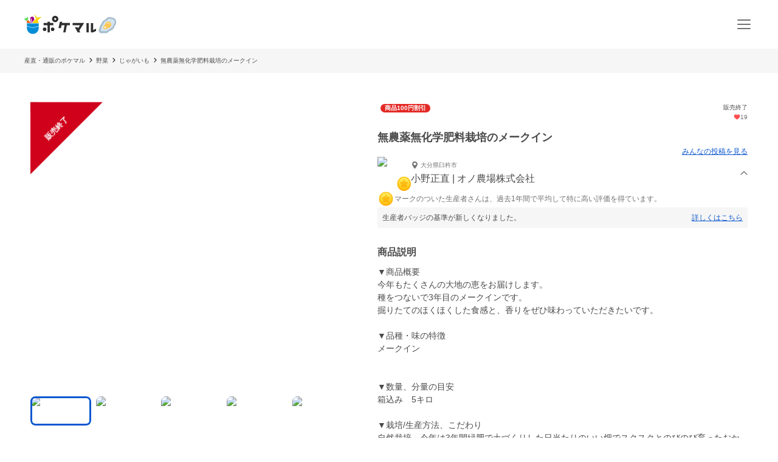

--- FILE ---
content_type: text/html; charset=utf-8
request_url: https://poke-m.com/products/354160
body_size: 24566
content:
<!DOCTYPE html><html lang="ja"><head><meta charSet="utf-8" data-next-head=""/><meta name="viewport" content="width=device-width" data-next-head=""/><meta name="twitter:card" content="summary_large_image" data-next-head=""/><meta name="twitter:site" content="@pocket_marche" data-next-head=""/><meta name="twitter:creator" content="@pocket_marche" data-next-head=""/><meta property="fb:app_id" content="255994168066242" data-next-head=""/><meta property="og:type" content="website" data-next-head=""/><meta property="og:locale" content="ja_JP" data-next-head=""/><meta property="og:site_name" content="ポケットマルシェ" data-next-head=""/><title data-next-head="">無農薬無化学肥料栽培のメークイン｜じゃがいもの商品詳細｜ポケットマルシェ｜産地直送で旬の食材が生産者(農家・漁師)から届く</title><meta name="robots" content="noindex,follow" data-next-head=""/><meta name="description" content="大分県臼杵市のオノ農場株式会社の小野正直さんが出品しているじゃがいもの商品詳細(商品100円割引)です。日本最大級の産直(産地直送)通販「ポケットマルシェ(ポケマル)」の商品詳細は、生産者の産地やこだわり、保存方法、発送目安が分かり、画像付きのみんなの投稿(レビュー)も充実。生産者と心がふれあうお買い物体験をお楽しみください。" data-next-head=""/><meta property="og:title" content="無農薬無化学肥料栽培のメークイン｜じゃがいもの商品詳細｜ポケットマルシェ｜産地直送で旬の食材が生産者(農家・漁師)から届く" data-next-head=""/><meta property="og:description" content="大分県臼杵市のオノ農場株式会社の小野正直さんが出品しているじゃがいもの商品詳細(商品100円割引)です。日本最大級の産直(産地直送)通販「ポケットマルシェ(ポケマル)」の商品詳細は、生産者の産地やこだわり、保存方法、発送目安が分かり、画像付きのみんなの投稿(レビュー)も充実。生産者と心がふれあうお買い物体験をお楽しみください。" data-next-head=""/><meta property="og:url" content="https://poke-m.com/products/354160" data-next-head=""/><meta property="og:image" content="https://img.resizing.net/projects/d63e60da-caac-477e-9622-4c9ca2a129b8/upload/images/2f321af4-d6e7-4175-b89c-181d87a5d163/vkiP92pFyw2YRXEyrS4u_wDTT9CM01Qsc//c_limit,w_1000/f_jpg" data-next-head=""/><link rel="canonical" href="https://poke-m.com/products/354160" data-next-head=""/><link rel="preload" href="/images/common/logo_main_monthly/logo_main_01.svg" as="image" data-next-head=""/><link rel="preload" href="https://img.resizing.net/projects/d63e60da-caac-477e-9622-4c9ca2a129b8/upload/images/2f321af4-d6e7-4175-b89c-181d87a5d163/vkiP92pFyw2YRXEyrS4u_wDTT9CM01Qsc/c_limit,w_600/f_avif" as="image" data-next-head=""/><link rel="dns-prefetch" href="https://api.poke-m.com"/><link rel="icon" type="image/png" sizes="32x32" href="https://poke-m.com/favicon-32x32.png?v=2"/><link rel="icon" type="image/png" sizes="16x16" href="https://poke-m.com/favicon-16x16.png?v=2"/><link rel="shortcut icon" type="image/vnd.microsoft.icon" href="https://poke-m.com/favicon.ico?v=2"/><link data-next-font="size-adjust" rel="preconnect" href="/" crossorigin="anonymous"/><link rel="preload" href="/_next/static/css/559c3f2045b27bf3.css" as="style"/><link rel="preload" href="/_next/static/css/6ece48a181204804.css" as="style"/><script type="application/ld+json" data-next-head="">{"@context":"https://schema.org","@type":"Product","description":"大分県臼杵市のオノ農場株式会社の小野正直さんが出品しているじゃがいもの商品詳細です。商品100円割引","sku":"354160","mpn":"354160","image":["https://img.resizing.net/projects/d63e60da-caac-477e-9622-4c9ca2a129b8/upload/images/2f321af4-d6e7-4175-b89c-181d87a5d163/vkiP92pFyw2YRXEyrS4u_wDTT9CM01Qsc/","https://img.resizing.net/projects/d63e60da-caac-477e-9622-4c9ca2a129b8/upload/images/d2cdc097-b4e5-49de-9e52-33b7b9640c00/vwi4sYcz9NIK6zegtNHT_DMFuH_Le622G/","https://img.resizing.net/projects/d63e60da-caac-477e-9622-4c9ca2a129b8/upload/images/cbe1549b-20bd-45f5-a1f4-71926e35de2e/veCjh1e6ljSuhNPmc41XK79fzS0rGGSW2/","https://img.resizing.net/projects/d63e60da-caac-477e-9622-4c9ca2a129b8/upload/images/5c2ef605-ae7f-4d71-9334-d81613793907/v5cq3ATT0cw1AMkX2aE16hwuzhXOa4s4a/","https://img.resizing.net/projects/d63e60da-caac-477e-9622-4c9ca2a129b8/upload/images/d948bb48-51f5-45ae-8cd3-3b4c3eb0f448/vMCqeY_MJobWzzKvpEJqXHoKAn5SFTg1p/"],"brand":{"@type":"Brand","name":"オノ農場株式会社"},"offers":[{"price":1944,"priceCurrency":"JPY","itemCondition":"https://schema.org/NewCondition","availability":"https://schema.org/InStock","url":"https://poke-m.com/products/354160","shippingDetails":{"@type":"OfferShippingDetails","shippingRate":{"@type":"MonetaryAmount","currency":"JPY"}},"@type":"Offer"}],"name":"無農薬無化学肥料栽培のメークイン"}</script><script type="application/ld+json" data-next-head="">{"@context":"https://schema.org","@type":"BreadcrumbList","itemListElement":[{"@type":"ListItem","position":1,"item":"https://poke-m.com","name":"産直・通販のポケマル"},{"@type":"ListItem","position":2,"item":"https://poke-m.com/categories/1","name":"野菜"},{"@type":"ListItem","position":3,"item":"https://poke-m.com/categories/83","name":"じゃがいも"},{"@type":"ListItem","position":4,"item":"https://poke-m.com/products/354160","name":"無農薬無化学肥料栽培のメークイン"}]}</script><script src="/scripts/detectHeader.min.js"></script><link rel="stylesheet" href="/_next/static/css/559c3f2045b27bf3.css" data-n-g=""/><link rel="stylesheet" href="/_next/static/css/6ece48a181204804.css" data-n-p=""/><noscript data-n-css=""></noscript><script defer="" noModule="" src="/_next/static/chunks/polyfills-42372ed130431b0a.js"></script><script defer="" src="/_next/static/chunks/4674.ce1fb7dc3ee63ee8.js"></script><script defer="" src="/_next/static/chunks/1470.246a2ea382ccf00b.js"></script><script src="/_next/static/chunks/webpack-c2c5163327f74395.js" defer=""></script><script src="/_next/static/chunks/framework-b5433ab1128a00c6.js" defer=""></script><script src="/_next/static/chunks/main-d54b2c0822155ebd.js" defer=""></script><script src="/_next/static/chunks/pages/_app-2b53a1d547d1ece1.js" defer=""></script><script src="/_next/static/chunks/910-83415fb230bb188d.js" defer=""></script><script src="/_next/static/chunks/5409-0f5360628e1a5f0f.js" defer=""></script><script src="/_next/static/chunks/1909-6aac13b567230fe8.js" defer=""></script><script src="/_next/static/chunks/1108-49d00f6eccf739d6.js" defer=""></script><script src="/_next/static/chunks/6879-e80c1fcee860e86e.js" defer=""></script><script src="/_next/static/chunks/5599-739865fcd3cb1a65.js" defer=""></script><script src="/_next/static/chunks/4847-00d4864e38a3d7c8.js" defer=""></script><script src="/_next/static/chunks/26-d09a4b750c7f9828.js" defer=""></script><script src="/_next/static/chunks/9693-f91ea0c356188ae3.js" defer=""></script><script src="/_next/static/chunks/2990-9579d1b5f0762a1a.js" defer=""></script><script src="/_next/static/chunks/4045-86e91ba1e7654f9b.js" defer=""></script><script src="/_next/static/chunks/1365-2e3acaf0c400a153.js" defer=""></script><script src="/_next/static/chunks/1873-46ddeec59401cb7c.js" defer=""></script><script src="/_next/static/chunks/8214-b019ad9a87efb1a5.js" defer=""></script><script src="/_next/static/chunks/7070-6a00ce91f305c00b.js" defer=""></script><script src="/_next/static/chunks/4910-0bcdee5889e32609.js" defer=""></script><script src="/_next/static/chunks/5959-fa95c684bbc118d7.js" defer=""></script><script src="/_next/static/chunks/1323-7facd5dad04661f8.js" defer=""></script><script src="/_next/static/chunks/8661-95e78feab8cbfe79.js" defer=""></script><script src="/_next/static/chunks/513-af94f6f982e4cf4e.js" defer=""></script><script src="/_next/static/chunks/4418-1479e404c10940d2.js" defer=""></script><script src="/_next/static/chunks/6557-75967fbbe150e058.js" defer=""></script><script src="/_next/static/chunks/8967-16ec9edf8cffe00e.js" defer=""></script><script src="/_next/static/chunks/pages/products/%5Bid%5D-9dd0def72cf279af.js" defer=""></script><script src="/_next/static/P-aS4_wl4z8l4_R9czk-G/_buildManifest.js" defer=""></script><script src="/_next/static/P-aS4_wl4z8l4_R9czk-G/_ssgManifest.js" defer=""></script><style data-styled="" data-styled-version="6.1.19">.jzmmjP{position:relative;display:inline-flex;justify-content:center;align-items:center;min-height:45px;padding:0.5rem 1rem;border:1px solid currentColor;border-radius:8px;width:100%;line-height:1.5;font-size:1rem;font-weight:600;opacity:1;cursor:pointer;-webkit-tap-highlight-color:transparent;pointer-events:auto;color:#0b57d0;background-color:transparent;border-color:currentColor;}/*!sc*/
.jzmmjP:active{opacity:0.6;}/*!sc*/
data-styled.g1[id="sc-66cd9db2-0"]{content:"jzmmjP,"}/*!sc*/
html,body,div,span,applet,object,iframe,h1,h2,h3,h4,h5,h6,p,blockquote,pre,a,abbr,acronym,address,big,cite,code,del,dfn,em,img,ins,kbd,q,s,samp,small,strike,strong,sub,sup,tt,var,b,u,i,center,dl,dt,dd,menu,ol,ul,li,fieldset,form,label,legend,table,caption,tbody,tfoot,thead,tr,th,td,article,aside,canvas,details,embed,figure,figcaption,footer,header,hgroup,main,menu,nav,output,ruby,section,summary,time,mark,audio,video{margin:0;padding:0;border:0;font-size:100%;font:inherit;vertical-align:baseline;}/*!sc*/
article,aside,details,figcaption,figure,footer,header,hgroup,main,menu,nav,section{display:block;}/*!sc*/
*[hidden]{display:none;}/*!sc*/
body{line-height:1;}/*!sc*/
menu,ol,ul{list-style:none;}/*!sc*/
blockquote,q{quotes:none;}/*!sc*/
blockquote:before,blockquote:after,q:before,q:after{content:'';content:none;}/*!sc*/
table{border-collapse:collapse;border-spacing:0;}/*!sc*/
html.smooth-scroll{scroll-behavior:smooth;}/*!sc*/
body{font-family:"Hiragino Sans","Hiragino Kaku Gothic ProN","ヒラギノ角ゴ ProN W3",Meiryo,"メイリオ",sans-serif;color:#4a4a4a;}/*!sc*/
*{box-sizing:border-box;}/*!sc*/
a{text-decoration:none;color:inherit;}/*!sc*/
input{color:#4a4a4a;font-size:1rem;}/*!sc*/
button{padding:0;background:none;border:none;font:inherit;}/*!sc*/
.announcementSlideImageFadeIn{opacity:1;animation-name:fadeInOpacity;animation-iteration-count:1;animation-timing-function:ease-in;animation-duration:1s;}/*!sc*/
.material-symbols-outlined__fill{font-variation-settings:'FILL' 1,'wght' 400,'GRAD' 0,'opsz' 24;}/*!sc*/
@keyframes fadeInOpacity{0%{opacity:0;}100%{opacity:1;}}/*!sc*/
@keyframes fadeOutOpacity{0%{opacity:1;}100%{opacity:0;}}/*!sc*/
@keyframes slide-up{0%{transform:translateY(100%);}100%{transform:translateY(0%);}}/*!sc*/
@keyframes slide-down{0%{transform:translateY(0%);}100%{transform:translateY(100%);}}/*!sc*/
data-styled.g10[id="sc-global-buoHlz1"]{content:"sc-global-buoHlz1,"}/*!sc*/
.jaqtXh{position:fixed;z-index:1001;top:0;width:100%;background-color:rgb(50,157,19,0.9);color:#fff;min-height:0;padding:0;opacity:0;visibility:hidden;transition:min-height 0.1s cubic-bezier(0.215,  0.610, 0.355, 1.000),opacity 0.4s cubic-bezier(0.215,  0.610, 0.355, 1.000),visibility 0.1s cubic-bezier(0.215,  0.610, 0.355, 1.000);}/*!sc*/
data-styled.g11[id="sc-eb6d6b11-0"]{content:"jaqtXh,"}/*!sc*/
.gnNxmk{width:100%;height:100%;}/*!sc*/
@media all and (-ms-high-contrast:none){.gnNxmk{display:flex;overflow:hidden;}}/*!sc*/
data-styled.g20[id="sc-c14f7ec5-0"]{content:"gnNxmk,"}/*!sc*/
.hTCfrp{width:100%;align-self:center;}/*!sc*/
@supports (object-fit:cover) and (object-fit:contain){.hTCfrp{height:100%;object-fit:cover;}}/*!sc*/
.jJCytY{width:100%;align-self:center;}/*!sc*/
@supports (object-fit:cover) and (object-fit:contain){.jJCytY{height:100%;object-fit:contain;}}/*!sc*/
data-styled.g21[id="sc-c14f7ec5-1"]{content:"hTCfrp,jJCytY,"}/*!sc*/
.oYhlC{background-color:#f6f6f6;width:100%;min-height:40px;overflow:hidden;}/*!sc*/
data-styled.g60[id="sc-8a8324e1-0"]{content:"oYhlC,"}/*!sc*/
.cOCmOC{padding:10px 1rem;max-width:calc(1200px + 2rem);margin:0 auto;white-space:nowrap;overflow-x:auto;-webkit-overflow-scrolling:touch;scrollbar-width:none;}/*!sc*/
data-styled.g61[id="sc-8a8324e1-1"]{content:"cOCmOC,"}/*!sc*/
.dYPGOk{display:inline-block;line-height:1.5;font-size:0.625rem;white-space:nowrap;}/*!sc*/
.dYPGOk svg{margin:0 5px;}/*!sc*/
data-styled.g62[id="sc-8a8324e1-2"]{content:"dYPGOk,"}/*!sc*/
.KBobv{display:flex;justify-content:center;align-items:center;width:34px;height:34px;border-radius:50%;background-color:#fff;margin-right:12px;}/*!sc*/
.KBobv div{display:flex;justify-content:center;align-items:center;}/*!sc*/
.KBobv img{width:25px;height:25px;}/*!sc*/
data-styled.g63[id="sc-12d17bba-0"]{content:"KBobv,"}/*!sc*/
.cPWAKn{flex:1;font-size:0.625rem;font-weight:600;}/*!sc*/
@media (min-width:1100px){.cPWAKn{font-size:0.75rem;}}/*!sc*/
data-styled.g64[id="sc-12d17bba-1"]{content:"cPWAKn,"}/*!sc*/
.gWReOz{display:flex;align-items:center;}/*!sc*/
data-styled.g65[id="sc-c36c7e73-0"]{content:"gWReOz,"}/*!sc*/
.gPVpko{display:flex;justify-content:space-between;align-items:center;height:100%;padding:10px 1rem;border-top:#d6d6d6 solid 1px;}/*!sc*/
@media (min-width:1100px){.gPVpko{padding:10px 1rem 10px 0;border:none;}}/*!sc*/
data-styled.g66[id="sc-3c5a5664-0"]{content:"gPVpko,"}/*!sc*/
.iNggwd{flex:1;padding-right:1em;line-height:1.4;}/*!sc*/
data-styled.g67[id="sc-3c5a5664-1"]{content:"iNggwd,"}/*!sc*/
@media (min-width:1100px){.dgDUQV{display:none;}}/*!sc*/
data-styled.g68[id="sc-3c5a5664-2"]{content:"dgDUQV,"}/*!sc*/
.qcsQS{font-size:0.625rem;font-weight:600;display:-webkit-box;-webkit-box-orient:vertical;-webkit-line-clamp:2;overflow:hidden;}/*!sc*/
@media (min-width:1100px){.qcsQS{font-size:0.75rem;}}/*!sc*/
data-styled.g69[id="sc-36ebd7df-0"]{content:"qcsQS,"}/*!sc*/
.LoOxc{display:flex;align-items:center;}/*!sc*/
data-styled.g70[id="sc-74d1fe0a-0"]{content:"LoOxc,"}/*!sc*/
.tbAzY{display:flex;align-items:center;height:70px;padding:0 1rem;border-top:#d6d6d6 solid 1px;}/*!sc*/
.tbAzY section{flex:1;margin-right:1em;}/*!sc*/
@media (min-width:1100px){.tbAzY{border:none;height:auto;margin-bottom:15px;}}/*!sc*/
data-styled.g71[id="sc-dec6aaf5-0"]{content:"tbAzY,"}/*!sc*/
.geiuyw{display:block;width:92px;height:40px;margin-right:26px;}/*!sc*/
data-styled.g72[id="sc-dec6aaf5-1"]{content:"geiuyw,"}/*!sc*/
.cVpvKx{font-size:0.75rem;font-weight:600;margin-bottom:8px;}/*!sc*/
data-styled.g73[id="sc-dec6aaf5-2"]{content:"cVpvKx,"}/*!sc*/
.dYBkGN{font-size:0.625rem;font-weight:300;line-height:1.4;display:-webkit-box;-webkit-box-orient:vertical;-webkit-line-clamp:2;overflow:hidden;}/*!sc*/
data-styled.g74[id="sc-dec6aaf5-3"]{content:"dYBkGN,"}/*!sc*/
.kTcems{justify-self:flex-end;}/*!sc*/
data-styled.g75[id="sc-dec6aaf5-4"]{content:"kTcems,"}/*!sc*/
.fzVLvJ{position:relative!important;height:29px!important;width:auto!important;object-fit:contain;}/*!sc*/
@media (min-width:768px){.fzVLvJ{height:32px!important;}}/*!sc*/
data-styled.g89[id="sc-34ac54f1-0"]{content:"fzVLvJ,"}/*!sc*/
.dkpLPy{font-size:0.875rem;line-height:1.5;}/*!sc*/
.dkpLPy *{display:inline-block;}/*!sc*/
data-styled.g122[id="sc-3c32c098-1"]{content:"dkpLPy,"}/*!sc*/
.yxVMV{background-color:#f6f6f6;}/*!sc*/
@media (min-width:1100px){.yxVMV{padding:0 0 10px;}}/*!sc*/
data-styled.g135[id="sc-6bf23527-0"]{content:"yxVMV,"}/*!sc*/
@media (min-width:1100px){.gVcnCF{width:100%;margin:0 auto;max-width:1200px;}}/*!sc*/
@media (min-width:1100px){.gVcnCF{display:flex;padding-top:1rem;}}/*!sc*/
data-styled.g136[id="sc-6bf23527-1"]{content:"gVcnCF,"}/*!sc*/
.hXJjxX{flex:1;}/*!sc*/
data-styled.g138[id="sc-6bf23527-3"]{content:"hXJjxX,"}/*!sc*/
.kKUdwP{display:grid;grid-template-columns:1fr 1fr;}/*!sc*/
.kKUdwP a{height:44px;}/*!sc*/
.kKUdwP a:nth-child(odd){border-right:#d6d6d6 solid 1px;}/*!sc*/
@media (min-width:1100px){.kKUdwP{display:block;margin-top:-0.4em;width:160px;}.kKUdwP a:nth-child(odd){border:none;}}/*!sc*/
data-styled.g139[id="sc-6bf23527-4"]{content:"kKUdwP,"}/*!sc*/
.fdVcmM{margin-right:40px;}/*!sc*/
@media (min-width:1100px){.fdVcmM{margin-right:0;margin-bottom:8px;}}/*!sc*/
data-styled.g140[id="sc-6bf23527-5"]{content:"fdVcmM,"}/*!sc*/
.fGKFqr{padding:14px 1rem;border-top:#d6d6d6 solid 1px;}/*!sc*/
@media (min-width:1100px){.fGKFqr{padding:0 1rem;border:none;}}/*!sc*/
data-styled.g142[id="sc-6bf23527-7"]{content:"fGKFqr,"}/*!sc*/
.feGcgS{margin-top:10px;display:flex;justify-content:center;}/*!sc*/
@media (min-width:1100px){.feGcgS{display:block;}}/*!sc*/
data-styled.g143[id="sc-6bf23527-8"]{content:"feGcgS,"}/*!sc*/
.bezwBG{padding-bottom:0;}/*!sc*/
@media (min-width:1100px){.bezwBG{margin-top:15px;}}/*!sc*/
data-styled.g144[id="sc-6bf23527-9"]{content:"bezwBG,"}/*!sc*/
.gNmsPY{display:flex;align-items:center;justify-content:center;}/*!sc*/
@media (min-width:1100px){.gNmsPY{justify-content:initial;}}/*!sc*/
data-styled.g145[id="sc-6bf23527-10"]{content:"gNmsPY,"}/*!sc*/
.kSLUnq{display:inline-flex;justify-content:center;align-items:center;width:44px;height:44px;cursor:pointer;}/*!sc*/
data-styled.g146[id="sc-6bf23527-11"]{content:"kSLUnq,"}/*!sc*/
.jFymaP{margin:16px auto 8px;font-size:0.7em;line-height:1.5;padding:0 16px;color:#717171;}/*!sc*/
@media (min-width:1100px){.jFymaP{width:100%;margin:0 auto;max-width:1200px;}}/*!sc*/
@media (min-width:1100px){.jFymaP{padding:0;}}/*!sc*/
data-styled.g147[id="sc-6bf23527-12"]{content:"jFymaP,"}/*!sc*/
.dizese{padding:14px 1rem;border-top:#d6d6d6 solid 1px;text-align:center;}/*!sc*/
.dizese small{font-size:0.625rem;font-weight:400;color:#717171;}/*!sc*/
@media (min-width:1100px){.dizese{border:none;}}/*!sc*/
data-styled.g148[id="sc-6bf23527-13"]{content:"dizese,"}/*!sc*/
.eccsbl{font-size:0.75rem;font-weight:600;text-align:center;margin-bottom:10px;}/*!sc*/
@media (min-width:768px){.eccsbl{text-align:left;}}/*!sc*/
data-styled.g149[id="sc-6bf23527-14"]{content:"eccsbl,"}/*!sc*/
.kONGcO{line-height:0;cursor:pointer;-webkit-tap-highlight-color:transparent;}/*!sc*/
.kONGcO:active{opacity:0.6;}/*!sc*/
.kONGcO>*{pointer-events:none;}/*!sc*/
data-styled.g154[id="sc-a3965eb1-0"]{content:"kONGcO,"}/*!sc*/
.hZovWi{position:relative;}/*!sc*/
data-styled.g166[id="sc-aac53139-0"]{content:"hZovWi,"}/*!sc*/
.csiEkt{position:relative;width:100%;background-color:#fff;padding:0 1rem;}/*!sc*/
data-styled.g167[id="sc-aac53139-1"]{content:"csiEkt,"}/*!sc*/
.fZBPOe{min-height:50px;display:flex;align-items:center;justify-content:space-between;margin:0 auto;max-width:1200px;}/*!sc*/
@media (min-width:768px){.fZBPOe{min-height:80px;}}/*!sc*/
data-styled.g168[id="sc-aac53139-2"]{content:"fZBPOe,"}/*!sc*/
.eLSyNz{display:flex;align-items:center;gap:0.5rem;margin-right:0.5rem;}/*!sc*/
@media (min-width:768px){.eLSyNz{gap:0.75rem;margin-right:0.75rem;}}/*!sc*/
data-styled.g169[id="sc-aac53139-3"]{content:"eLSyNz,"}/*!sc*/
.khJOdu{display:flex;align-items:center;justify-content:center;}/*!sc*/
data-styled.g170[id="sc-aac53139-4"]{content:"khJOdu,"}/*!sc*/
.cICnNv{display:flex;align-items:center;}/*!sc*/
data-styled.g171[id="sc-aac53139-5"]{content:"cICnNv,"}/*!sc*/
.ejChxw{display:flex;position:relative;}/*!sc*/
data-styled.g172[id="sc-aac53139-6"]{content:"ejChxw,"}/*!sc*/
.eOOMGD{display:inline-flex;align-items:center;justify-content:center;padding:0 7px;border-radius:1000px;font-size:0.625rem;font-weight:600;color:#fff;line-height:normal;background-color:#E32924;}/*!sc*/
data-styled.g180[id="sc-40527b22-0"]{content:"eOOMGD,"}/*!sc*/
.kdzrAx{position:relative;width:55px;height:55px;}/*!sc*/
data-styled.g182[id="sc-108d42e3-0"]{content:"kdzrAx,"}/*!sc*/
.gJqPWl{position:relative;width:55px;height:55px;border:none;border-radius:50%;box-sizing:border-box;}/*!sc*/
.gJqPWl img,.gJqPWl svg{width:100%;height:100%;border-radius:50%;}/*!sc*/
data-styled.g183[id="sc-108d42e3-1"]{content:"gJqPWl,"}/*!sc*/
.eufBHp{position:absolute;right:-2.75px;bottom:-2.75px;font-size:0;}/*!sc*/
data-styled.g184[id="sc-c552bb93-0"]{content:"eufBHp,"}/*!sc*/
.fFwIlo{--base-px:70px;--base-px-tablet:calc(70px * 1.2);position:absolute;top:0;left:calc(var(--base-px) * -1);display:flex;justify-content:center;gap:0.5rem;transform:rotate(-45deg);transform-origin:center 0;border-left:var(--base-px) solid transparent;border-right:var(--base-px) solid transparent;border-bottom:var(--base-px) solid #d0021b;}/*!sc*/
@media (min-width:768px){.fFwIlo{left:calc(-1 * var(--base-px-tablet));border-left:var(--base-px-tablet) solid transparent;border-right:var(--base-px-tablet) solid transparent;border-bottom:var(--base-px-tablet) solid #d0021b;}}/*!sc*/
data-styled.g186[id="sc-7d725fdc-0"]{content:"fFwIlo,"}/*!sc*/
.kBCitn{--base-px:70px;--base-px-tablet:calc(70px * 1.2);--font-size:0.75rem;--font-size-tablet:0.75rem;display:flex;align-items:center;justify-content:center;width:calc(var(--font-size) * 4);height:var(--base-px);padding-top:calc(var(--base-px) * 0.45);color:#fff;font-weight:600;font-size:var(--font-size);position:absolute;overflow-wrap:anywhere;text-align:center;line-height:1.2;}/*!sc*/
@media (min-width:768px){.kBCitn{width:calc(var(--font-size-tablet) * 4);height:var(--base-px-tablet);padding-top:calc(var(--base-px-tablet) * 0.45);font-size:var(--font-size-tablet);}}/*!sc*/
data-styled.g187[id="sc-7d725fdc-1"]{content:"kBCitn,"}/*!sc*/
.kWWWNK{overflow:hidden;}/*!sc*/
data-styled.g288[id="sc-95362b5a-0"]{content:"kWWWNK,"}/*!sc*/
.grvvXt{position:relative;height:100%;cursor:pointer;-webkit-tap-highlight-color:transparent;}/*!sc*/
.grvvXt:active{opacity:0.6;}/*!sc*/
data-styled.g289[id="sc-95362b5a-1"]{content:"grvvXt,"}/*!sc*/
.kwwbeu{position:relative;}/*!sc*/
data-styled.g290[id="sc-95362b5a-2"]{content:"kwwbeu,"}/*!sc*/
.fTGxoB{position:absolute;right:0;top:0;display:flex;align-items:center;width:13px;height:100%;transform:rotateX(0deg);}/*!sc*/
data-styled.g291[id="sc-95362b5a-3"]{content:"fTGxoB,"}/*!sc*/
.gJVSmD{height:0;opacity:0;visibility:hidden;transition:height 0.4s cubic-bezier(0.215,  0.610, 0.355, 1.000),opacity 0.4s cubic-bezier(0.215,  0.610, 0.355, 1.000),visibility 0.1s cubic-bezier(0.215,  0.610, 0.355, 1.000);}/*!sc*/
data-styled.g292[id="sc-95362b5a-4"]{content:"gJVSmD,"}/*!sc*/
@media (max-width:767px){.bfmkPw{min-width:164px;max-width:164px;}}/*!sc*/
@media (min-width:768px){.bfmkPw{min-width:220px;max-width:220px;}}/*!sc*/
@media (min-width:1100px){.bfmkPw{display:block;min-width:180px;flex-shrink:0;}}/*!sc*/
data-styled.g431[id="sc-24f24be6-0"]{content:"bfmkPw,"}/*!sc*/
.fYjTex{display:flex;flex-direction:column;gap:1rem;}/*!sc*/
@media (min-width:768px){.fYjTex{gap:3rem;}}/*!sc*/
data-styled.g432[id="sc-13391671-0"]{content:"fYjTex,"}/*!sc*/
.imoSKg{font-size:1rem;font-weight:600;padding:0 1rem;text-align:left;}/*!sc*/
@media (min-width:768px){.imoSKg{font-size:1.875rem;padding:0;text-align:center;}}/*!sc*/
data-styled.g433[id="sc-13391671-1"]{content:"imoSKg,"}/*!sc*/
.bdWDe{font-size:0.875rem;color:#717171;}/*!sc*/
@media (min-width:768px){.bdWDe{font-size:1rem;text-align:center;}}/*!sc*/
data-styled.g434[id="sc-13391671-2"]{content:"bdWDe,"}/*!sc*/
.RHryQ{border-radius:8px;overflow:hidden;width:100%;height:294px;}/*!sc*/
@media (min-width:768px){.RHryQ{width:100%;height:325px;}}/*!sc*/
data-styled.g435[id="sc-938a2d6e-0"]{content:"RHryQ,"}/*!sc*/
.dZiPkl{margin-top:30px;display:flex;justify-content:center;}/*!sc*/
data-styled.g436[id="sc-938a2d6e-1"]{content:"dZiPkl,"}/*!sc*/
.bJOHdL{border-radius:1000px;overflow:hidden;width:200px;height:40px;}/*!sc*/
@media (min-width:768px){.bJOHdL{width:290px;}}/*!sc*/
data-styled.g437[id="sc-938a2d6e-2"]{content:"bJOHdL,"}/*!sc*/
.bHIUQM{position:relative;}/*!sc*/
data-styled.g438[id="sc-5aba1d2e-0"]{content:"bHIUQM,"}/*!sc*/
.dxlBpU{min-height:5rem;line-height:1.5;margin:0 1rem;}/*!sc*/
@media (min-width:1100px){.dxlBpU{margin:0;min-height:6rem;}}/*!sc*/
data-styled.g439[id="sc-5aba1d2e-1"]{content:"dxlBpU,"}/*!sc*/
.ckVanL{width:100%;}/*!sc*/
.ckVanL dt{width:100%;margin-bottom:0.5rem;font-weight:600;}/*!sc*/
.ckVanL dd{width:100%;line-height:1.5;}/*!sc*/
data-styled.g768[id="sc-9d026193-0"]{content:"ckVanL,"}/*!sc*/
.rjJML{position:relative;height:90vw;}/*!sc*/
@media (min-width:768px){.rjJML{height:468px;}}/*!sc*/
.rjJML .splide__slide img{width:100%;height:100%;object-fit:contain;}/*!sc*/
.rjJML .splide__pagination{gap:5px;}/*!sc*/
.rjJML .splide__pagination .splide__pagination__page{opacity:1;height:6px;width:6px;}/*!sc*/
.rjJML .splide__pagination .splide__pagination__page.is-active{background:#0b57d0;transform:scale(1);}/*!sc*/
.rjJML .splide__arrow{display:flex;justify-content:center;align-items:center;background:transparent;opacity:1;overflow:hidden;width:44px;height:44px;filter:drop-shadow(rgb(0,0,0,0.5) 0 0 4px);cursor:pointer;-webkit-tap-highlight-color:transparent;}/*!sc*/
.rjJML .splide__arrow:active{opacity:0.6;}/*!sc*/
.rjJML .splide__arrow svg{fill:#fff;width:26px;height:26px;}/*!sc*/
.rjJML .splide__arrow--prev{left:4px;}/*!sc*/
.rjJML .splide__arrow--prev svg{transform:scale(-1.5) translate(6px,5px);}/*!sc*/
.rjJML .splide__arrow--next{right:4px;}/*!sc*/
.rjJML .splide__arrow--next svg{transform:scale(1.5) translate(6px,5px);}/*!sc*/
.rjJML .splide__slide{position:relative;width:100%;height:90vw;}/*!sc*/
@media (min-width:768px){.rjJML .splide__slide{height:468px;}}/*!sc*/
data-styled.g769[id="sc-adc1e4fc-0"]{content:"rjJML,"}/*!sc*/
.bxMlf{margin-top:0.5rem;overflow-x:scroll;}/*!sc*/
@media (min-width:768px){.bxMlf{overflow-x:initial;}}/*!sc*/
data-styled.g770[id="sc-adc1e4fc-1"]{content:"bxMlf,"}/*!sc*/
.gxepUl{display:inline-flex;margin:0 0.5rem;gap:0.5rem;padding:0.5rem 0;}/*!sc*/
@media (min-width:768px){.gxepUl{margin:0;display:grid;grid-template-columns:1fr 1fr 1fr 1fr 1fr;grid-auto-flow:row;}}/*!sc*/
data-styled.g771[id="sc-adc1e4fc-2"]{content:"gxepUl,"}/*!sc*/
.hUxvwE{position:relative;width:60px;height:40px;border-radius:8px;overflow:hidden;outline:none;cursor:pointer;}/*!sc*/
@media (min-width:768px){.hUxvwE{aspect-ratio:16/10;width:auto;height:auto;}}/*!sc*/
data-styled.g772[id="sc-adc1e4fc-3"]{content:"hUxvwE,"}/*!sc*/
.hthUwn{position:absolute;left:0;top:0;width:100%;height:100%;background:transparent;z-index:1;border-radius:8px;box-shadow:inset 0 0 0 3px #0b57d0;}/*!sc*/
data-styled.g773[id="sc-adc1e4fc-4"]{content:"hthUwn,"}/*!sc*/
.bqgEhl{display:inline-flex;align-items:center;font-size:0.625rem;color:#717171;gap:0.125rem;}/*!sc*/
data-styled.g794[id="sc-f946205-0"]{content:"bqgEhl,"}/*!sc*/
.oAwna{display:flex;align-items:center;font-size:0.625rem;font-weight:300;color:#717171;}/*!sc*/
.oAwna p{margin-left:3px;}/*!sc*/
data-styled.g795[id="sc-3805a861-0"]{content:"oAwna,"}/*!sc*/
.csgUci{display:flex;align-items:center;gap:1rem;}/*!sc*/
data-styled.g796[id="sc-d725cb2a-0"]{content:"csgUci,"}/*!sc*/
.dAUfho{flex:1;}/*!sc*/
data-styled.g797[id="sc-d725cb2a-1"]{content:"dAUfho,"}/*!sc*/
.hgeJGP{display:inline-block;margin-top:0.25rem;line-height:1.5;font-weight:300;}/*!sc*/
data-styled.g798[id="sc-d725cb2a-2"]{content:"hgeJGP,"}/*!sc*/
.ePOyns{display:flex;justify-content:center;align-items:center;padding:0 1rem;height:34px;line-height:25px;font-size:0.75rem;font-weight:600;border-radius:1000px;background:#e9e9e9;}/*!sc*/
@media (min-width:768px){.ePOyns{font-size:1rem;height:39px;}}/*!sc*/
.ePOyns span{white-space:nowrap;text-overflow:ellipsis;overflow:hidden;}/*!sc*/
data-styled.g799[id="sc-243a2ec-0"]{content:"ePOyns,"}/*!sc*/
.gnspMD{display:flex;flex-wrap:wrap;}/*!sc*/
data-styled.g800[id="sc-3b082627-0"]{content:"gnspMD,"}/*!sc*/
.dXDdkO{max-width:100vw;margin:0 10px 1rem 0;}/*!sc*/
data-styled.g801[id="sc-3b082627-1"]{content:"dXDdkO,"}/*!sc*/
.bKJjYU{display:flex;justify-content:space-between;align-items:center;padding:0.75rem 0;padding-right:1.5rem;}/*!sc*/
.bKJjYU dt{min-width:100px;}/*!sc*/
.bKJjYU dd{font-size:0.875rem;}/*!sc*/
@media (min-width:768px){.bKJjYU dd{font-size:1rem;}}/*!sc*/
.nMQTN{display:flex;justify-content:space-between;align-items:center;padding:0.75rem 0;}/*!sc*/
.nMQTN dt{min-width:100px;}/*!sc*/
.nMQTN dd{font-size:0.875rem;}/*!sc*/
@media (min-width:768px){.nMQTN dd{font-size:1rem;}}/*!sc*/
data-styled.g805[id="sc-59172f06-0"]{content:"bKJjYU,nMQTN,"}/*!sc*/
.jzvpKv{padding:0.75rem 0;line-height:1.5;font-size:0.75rem;white-space:pre-line;}/*!sc*/
data-styled.g806[id="sc-59172f06-1"]{content:"jzvpKv,"}/*!sc*/
.jgFejm{min-width:100px;font-size:14px;font-weight:600;line-height:1.5;}/*!sc*/
data-styled.g807[id="sc-59172f06-2"]{content:"jgFejm,"}/*!sc*/
.jmXgEA{display:flex;align-items:center;justify-content:space-between;line-height:1.5;padding:0.75rem 0;}/*!sc*/
.jmXgEA dt{font-size:0.75rem;font-weight:600;white-space:nowrap;}/*!sc*/
.jmXgEA dd{font-weight:300;}/*!sc*/
.jmXgEA dd a{color:#0b57d0;text-decoration:underline;}/*!sc*/
data-styled.g808[id="sc-59172f06-3"]{content:"jmXgEA,"}/*!sc*/
.fHvUKo{padding:0.5rem;background-color:#fff5f5;color:#d0021b;font-size:0.75rem;line-height:1.5;border-radius:4px;}/*!sc*/
data-styled.g809[id="sc-59172f06-4"]{content:"fHvUKo,"}/*!sc*/
.iuxZLL{scroll-margin-top:3rem;}/*!sc*/
data-styled.g810[id="sc-a35f1164-0"]{content:"iuxZLL,"}/*!sc*/
.jNPqBq{color:#717171;padding:0 1rem 2rem;}/*!sc*/
@media (min-width:1100px){.jNPqBq{text-align:center;}}/*!sc*/
data-styled.g813[id="sc-a35f1164-3"]{content:"jNPqBq,"}/*!sc*/
.eHweRt{margin-top:2rem;margin-bottom:2rem;font-weight:300;}/*!sc*/
data-styled.g814[id="sc-9e3aa53d-0"]{content:"eHweRt,"}/*!sc*/
.grIsZi{color:#4a4a4a;font-size:1rem;font-weight:600;margin-bottom:14px;}/*!sc*/
data-styled.g815[id="sc-9e3aa53d-1"]{content:"grIsZi,"}/*!sc*/
.iqgEVg{white-space:pre-line;word-break:break-all;padding:0 1rem;}/*!sc*/
@media (min-width:768px){.iqgEVg{padding:0;}}/*!sc*/
@media (min-width:1100px){.iqgEVg{width:100%;margin:0 auto;max-width:1200px;}}/*!sc*/
data-styled.g818[id="sc-9e3aa53d-4"]{content:"iqgEVg,"}/*!sc*/
.ihFATN{margin-top:2rem;display:flex;flex-direction:column;gap:1rem;}/*!sc*/
data-styled.g819[id="sc-9e3aa53d-5"]{content:"ihFATN,"}/*!sc*/
.WNyRm{text-align:right;}/*!sc*/
.WNyRm a{color:#0b57d0;font-size:0.875rem;text-decoration:none;}/*!sc*/
data-styled.g820[id="sc-ce091a88-0"]{content:"WNyRm,"}/*!sc*/
.bQFdaz{display:flex;flex-direction:column;gap:0.5rem;}/*!sc*/
data-styled.g821[id="sc-ab67eb51-0"]{content:"bQFdaz,"}/*!sc*/
.ektnwh{display:flex;align-items:center;gap:0.125rem;}/*!sc*/
data-styled.g822[id="sc-ab67eb51-1"]{content:"ektnwh,"}/*!sc*/
.jRFsEe{flex:1;line-height:1.5;font-size:0.75rem;color:#717171;}/*!sc*/
data-styled.g823[id="sc-ab67eb51-2"]{content:"jRFsEe,"}/*!sc*/
.gZWKnL{display:flex;align-items:center;justify-content:space-between;background-color:#f6f6f6;font-size:0.625rem;line-height:1.5;padding:0.5rem;border-radius:0.25rem;}/*!sc*/
.gZWKnL a{color:#0b57d0;text-decoration:underline;}/*!sc*/
@media (min-width:768px){.gZWKnL{font-size:0.75rem;}}/*!sc*/
data-styled.g824[id="sc-ab67eb51-3"]{content:"gZWKnL,"}/*!sc*/
.bfZPxb{display:flex;align-items:center;}/*!sc*/
data-styled.g848[id="sc-132fe6c1-0"]{content:"bfZPxb,"}/*!sc*/
.gvwYVE{margin-left:5px;}/*!sc*/
data-styled.g851[id="sc-132fe6c1-3"]{content:"gvwYVE,"}/*!sc*/
.eYaLLN{margin-left:auto;font-size:0.625rem;font-weight:400;}/*!sc*/
data-styled.g852[id="sc-132fe6c1-4"]{content:"eYaLLN,"}/*!sc*/
.henuVZ{flex:1;}/*!sc*/
data-styled.g853[id="sc-132fe6c1-5"]{content:"henuVZ,"}/*!sc*/
.bmA-dlG{padding:0 1rem;}/*!sc*/
@media (min-width:768px){.bmA-dlG{padding:0;}}/*!sc*/
data-styled.g855[id="sc-d65ef8ef-0"]{content:"bmA-dlG,"}/*!sc*/
.hFHKli{font-size:0.75rem;color:#0b57d0;text-decoration:underline;line-height:1.5;align-self:flex-end;cursor:pointer;-webkit-tap-highlight-color:transparent;}/*!sc*/
.hFHKli:active{opacity:0.6;}/*!sc*/
data-styled.g858[id="sc-d65ef8ef-3"]{content:"hFHKli,"}/*!sc*/
.bEgtHp{display:flex;flex-direction:column;gap:0.5rem;}/*!sc*/
data-styled.g859[id="sc-d65ef8ef-4"]{content:"bEgtHp,"}/*!sc*/
.eTcqPZ{font-size:1.125rem;font-weight:600;line-height:1.5;}/*!sc*/
data-styled.g860[id="sc-d65ef8ef-5"]{content:"eTcqPZ,"}/*!sc*/
.dzxCum{margin:1.5rem 0 0;}/*!sc*/
data-styled.g861[id="sc-d65ef8ef-6"]{content:"dzxCum,"}/*!sc*/
.bZddT{display:flex;flex-direction:column;gap:0.25rem;margin-bottom:0.75rem;}/*!sc*/
data-styled.g862[id="sc-d65ef8ef-7"]{content:"bZddT,"}/*!sc*/
.iyKsrH{display:flex;justify-content:space-between;align-items:center;}/*!sc*/
data-styled.g863[id="sc-d65ef8ef-8"]{content:"iyKsrH,"}/*!sc*/
.hQHAYY{margin-left:auto;}/*!sc*/
data-styled.g864[id="sc-d65ef8ef-9"]{content:"hQHAYY,"}/*!sc*/
.gpQLBj{margin-top:1rem;}/*!sc*/
@media (min-width:768px){.gpQLBj{margin-top:2rem;}}/*!sc*/
data-styled.g865[id="sc-d65ef8ef-10"]{content:"gpQLBj,"}/*!sc*/
.jrJsZv{display:flex;justify-content:space-between;align-items:center;gap:1rem;cursor:pointer;}/*!sc*/
.jrJsZv:active{opacity:0.6;}/*!sc*/
.jrJsZv>*{pointer-events:none;}/*!sc*/
data-styled.g866[id="sc-d65ef8ef-11"]{content:"jrJsZv,"}/*!sc*/
.cWEZwa{flex-shrink:0;}/*!sc*/
data-styled.g867[id="sc-d65ef8ef-12"]{content:"cWEZwa,"}/*!sc*/
.gkSNpV{padding:1rem;}/*!sc*/
@media (min-width:768px){.gkSNpV{padding:1rem 0;}}/*!sc*/
.gkSNpV span{height:45px;font-weight:600;}/*!sc*/
data-styled.g881[id="sc-551bbd75-0"]{content:"gkSNpV,"}/*!sc*/
.hkAVNk{margin-bottom:0.75rem;}/*!sc*/
data-styled.g884[id="sc-7b517706-0"]{content:"hkAVNk,"}/*!sc*/
.jmkoAN{display:flex;flex-direction:column;gap:0.5rem;}/*!sc*/
data-styled.g885[id="sc-6369b83d-0"]{content:"jmkoAN,"}/*!sc*/
.hBRMAG{font-size:0.875rem;}/*!sc*/
data-styled.g886[id="sc-6369b83d-1"]{content:"hBRMAG,"}/*!sc*/
.jPkeoG{text-align:right;font-size:0.75rem;line-height:1.5;}/*!sc*/
data-styled.g887[id="sc-6369b83d-2"]{content:"jPkeoG,"}/*!sc*/
.cKmExm{display:flex;flex-direction:column;gap:0.25rem;}/*!sc*/
data-styled.g893[id="sc-1c4dfdca-0"]{content:"cKmExm,"}/*!sc*/
.gkJznu{display:flex;flex-direction:column;gap:0.75rem;padding-bottom:0.75rem;}/*!sc*/
data-styled.g894[id="sc-1c4dfdca-1"]{content:"gkJznu,"}/*!sc*/
.eWEKdE{font-size:0.75rem;color:#0b57d0;line-height:1.5;}/*!sc*/
data-styled.g895[id="sc-1c4dfdca-2"]{content:"eWEKdE,"}/*!sc*/
.fKjnne{display:flex;justify-content:center;align-items:center;}/*!sc*/
.fKjnne svg{width:101px;height:18px;margin-right:0.5rem;}/*!sc*/
data-styled.g899[id="sc-cfac37d2-0"]{content:"fKjnne,"}/*!sc*/
.lelZdi{padding:0.5rem 1rem 1rem;border-top:#d6d6d6 solid 1px;border-bottom:#d6d6d6 1px solid;display:flex;flex-direction:column;}/*!sc*/
@media (min-width:768px){.lelZdi{padding:1rem 0;}}/*!sc*/
data-styled.g900[id="sc-b46fafeb-0"]{content:"lelZdi,"}/*!sc*/
.jBFpAB{color:#0b57d0;margin-left:10px;}/*!sc*/
data-styled.g901[id="sc-e30f0147-0"]{content:"jBFpAB,"}/*!sc*/
.hiZIOz{display:flex;align-items:center;gap:10px;}/*!sc*/
.hiZIOz div{height:50px;}/*!sc*/
data-styled.g902[id="sc-e30f0147-1"]{content:"hiZIOz,"}/*!sc*/
.kNjRVK{width:50px;}/*!sc*/
data-styled.g903[id="sc-e30f0147-2"]{content:"kNjRVK,"}/*!sc*/
.DWbjP{width:90px;}/*!sc*/
data-styled.g904[id="sc-e30f0147-3"]{content:"DWbjP,"}/*!sc*/
.eAteIL{display:flex;flex-wrap:wrap;align-items:flex-start;flex-direction:row;}/*!sc*/
data-styled.g905[id="sc-ba385917-0"]{content:"eAteIL,"}/*!sc*/
.epGaev{display:flex;}/*!sc*/
data-styled.g906[id="sc-ba385917-1"]{content:"epGaev,"}/*!sc*/
.gugnOq{display:inline-block;padding:0 4px;}/*!sc*/
data-styled.g907[id="sc-ba385917-2"]{content:"gugnOq,"}/*!sc*/
.evftjh{border-top:1px solid #d6d6d6;border-bottom:1px solid #d6d6d6;}/*!sc*/
data-styled.g908[id="sc-990e13a3-0"]{content:"evftjh,"}/*!sc*/
.fSwCGd{display:flex;flex-direction:column;padding:0.5rem 1rem;}/*!sc*/
@media (min-width:768px){.fSwCGd{padding:0.5rem 0;}}/*!sc*/
data-styled.g909[id="sc-990e13a3-1"]{content:"fSwCGd,"}/*!sc*/
.fYmFLO{padding:1rem 1rem 0;}/*!sc*/
@media (min-width:768px){.fYmFLO{padding:1rem 0 0;}}/*!sc*/
data-styled.g910[id="sc-9560144d-0"]{content:"fYmFLO,"}/*!sc*/
.cLbLyI{display:block;cursor:pointer;font-size:0.875rem;color:#0b57d0;text-decoration:underline;}/*!sc*/
data-styled.g921[id="sc-4436cc0e-0"]{content:"cLbLyI,"}/*!sc*/
.OYOzA{display:flex;justify-content:space-between;align-items:center;padding:1rem;}/*!sc*/
@media (min-width:1100px){.OYOzA{padding:1rem 0;}}/*!sc*/
data-styled.g922[id="sc-2778cdc9-0"]{content:"OYOzA,"}/*!sc*/
.gkYfAv{display:flex;align-items:center;gap:0.75rem;}/*!sc*/
data-styled.g923[id="sc-2778cdc9-1"]{content:"gkYfAv,"}/*!sc*/
.gkjPzO{width:100%;padding:0 0 4rem;}/*!sc*/
@media (min-width:1100px){.gkjPzO{padding:3rem 0 5rem;}}/*!sc*/
data-styled.g929[id="sc-94996148-0"]{content:"gkjPzO,"}/*!sc*/
@media (min-width:768px){.cVMOCJ{max-width:500px;margin:0 auto;}}/*!sc*/
@media (min-width:1100px){.cVMOCJ{display:flex;margin:0;}}/*!sc*/
@media (min-width:1100px){.cVMOCJ{width:100%;margin:0 auto;max-width:1300px;}}/*!sc*/
@media (min-width:1100px){.cVMOCJ{padding-left:50px;padding-right:50px;}}/*!sc*/
data-styled.g930[id="sc-94996148-1"]{content:"cVMOCJ,"}/*!sc*/
.iMpbfZ{padding:0 1rem 1rem;}/*!sc*/
@media (min-width:768px){.iMpbfZ{padding:0 0 1rem;}}/*!sc*/
data-styled.g931[id="sc-94996148-2"]{content:"iMpbfZ,"}/*!sc*/
.hMNQRO{margin-top:0.5rem;border-bottom:1px solid #d6d6d6;}/*!sc*/
@media (min-width:1100px){.hMNQRO{margin-top:0;width:620px;}}/*!sc*/
data-styled.g932[id="sc-94996148-3"]{content:"hMNQRO,"}/*!sc*/
@media (min-width:1100px){.hUVCkB{width:540px;margin-right:40px;}}/*!sc*/
data-styled.g933[id="sc-94996148-4"]{content:"hUVCkB,"}/*!sc*/
.gxBDhr{margin-top:2.5rem;display:flex;flex-direction:column;gap:4rem;}/*!sc*/
@media (min-width:1100px){.gxBDhr{gap:5rem;}}/*!sc*/
data-styled.g934[id="sc-94996148-5"]{content:"gxBDhr,"}/*!sc*/
@media (min-width:768px){.kRTjon{max-width:670px;margin:0 auto;}}/*!sc*/
@media (min-width:1100px){.kRTjon{max-width:700px;}}/*!sc*/
data-styled.g935[id="sc-94996148-6"]{content:"kRTjon,"}/*!sc*/
.bEHKJM{display:flex;flex-direction:column;gap:4rem;}/*!sc*/
@media (min-width:1100px){.bEHKJM{width:100%;margin:0 auto;max-width:1300px;}}/*!sc*/
@media (min-width:1100px){.bEHKJM{padding-left:50px;padding-right:50px;}}/*!sc*/
@media (min-width:1100px){.bEHKJM{gap:5rem;}}/*!sc*/
data-styled.g936[id="sc-94996148-7"]{content:"bEHKJM,"}/*!sc*/
.foOiIj{margin-bottom:calc((4.25rem + env(safe-area-inset-bottom)));}/*!sc*/
@media (min-width:768px){.foOiIj{margin-bottom:calc((6.25rem + env(safe-area-inset-bottom)));}}/*!sc*/
data-styled.g937[id="sc-2f8e8bc-0"]{content:"foOiIj,"}/*!sc*/
.jZDVLB{margin:0 1rem;}/*!sc*/
@media (min-width:1100px){.jZDVLB{margin:0;}}/*!sc*/
data-styled.g954[id="sc-7b04d514-0"]{content:"jZDVLB,"}/*!sc*/
.kcsPFP{display:grid;grid-template-columns:1fr 1fr;gap:1rem;}/*!sc*/
@media (min-width:768px){.kcsPFP{grid-template-columns:1fr 1fr 1fr 1fr;gap:14px;}}/*!sc*/
@media (min-width:1100px){.kcsPFP{grid-template-columns:1fr 1fr 1fr 1fr 1fr;gap:24px;}}/*!sc*/
.kcsPFP li{max-width:none;min-width:0;}/*!sc*/
data-styled.g955[id="sc-7b04d514-1"]{content:"kcsPFP,"}/*!sc*/
.fFMbzA{overflow-x:auto;}/*!sc*/
@media (min-width:1100px){.fFMbzA{overflow-x:initial;}}/*!sc*/
data-styled.g956[id="sc-920a2a52-0"]{content:"fFMbzA,"}/*!sc*/
.hjIuJe{display:inline-block;width:100%;margin:0 1rem;}/*!sc*/
@media (min-width:1100px){.hjIuJe{margin:0;}}/*!sc*/
data-styled.g957[id="sc-920a2a52-1"]{content:"hjIuJe,"}/*!sc*/
.idDXqb{display:flex;gap:8px;}/*!sc*/
@media (min-width:768px){.idDXqb{gap:14px;}}/*!sc*/
@media (min-width:1100px){.idDXqb{display:grid;grid-template-columns:1fr 1fr 1fr 1fr 1fr;gap:24px;}}/*!sc*/
@media (max-width:767px){.idDXqb>li{min-width:164px;max-width:164px;}}/*!sc*/
@media (min-width:768px){.idDXqb>li{min-width:220px;max-width:220px;}}/*!sc*/
@media (min-width:1100px){.idDXqb>li{display:block;min-width:180px;flex-shrink:0;}}/*!sc*/
data-styled.g958[id="sc-920a2a52-2"]{content:"idDXqb,"}/*!sc*/
</style></head><body><link rel="preload" as="image" href="/images/common/logo_main_monthly/logo_main_01.svg"/><link rel="preload" as="image" href="https://img.resizing.net/projects/d63e60da-caac-477e-9622-4c9ca2a129b8/upload/images/2f321af4-d6e7-4175-b89c-181d87a5d163/vkiP92pFyw2YRXEyrS4u_wDTT9CM01Qsc/c_limit,w_600/f_avif"/><div id="__next"><style>
    #nprogress {
      pointer-events: none;
    }
    #nprogress .bar {
      background: #0b57d0;
      position: fixed;
      z-index: 9999;
      top: 0;
      left: 0;
      width: 100%;
      height: 3px;
    }
    #nprogress .peg {
      display: block;
      position: absolute;
      right: 0px;
      width: 100px;
      height: 100%;
      box-shadow: 0 0 10px #0b57d0, 0 0 5px #0b57d0;
      opacity: 1;
      -webkit-transform: rotate(3deg) translate(0px, -4px);
      -ms-transform: rotate(3deg) translate(0px, -4px);
      transform: rotate(3deg) translate(0px, -4px);
    }
    #nprogress .spinner {
      display: block;
      position: fixed;
      z-index: 1031;
      top: 15px;
      right: 15px;
    }
    #nprogress .spinner-icon {
      width: 18px;
      height: 18px;
      box-sizing: border-box;
      border: solid 2px transparent;
      border-top-color: #0b57d0;
      border-left-color: #0b57d0;
      border-radius: 50%;
      -webkit-animation: nprogresss-spinner 400ms linear infinite;
      animation: nprogress-spinner 400ms linear infinite;
    }
    .nprogress-custom-parent {
      overflow: hidden;
      position: relative;
    }
    .nprogress-custom-parent #nprogress .spinner,
    .nprogress-custom-parent #nprogress .bar {
      position: absolute;
    }
    @-webkit-keyframes nprogress-spinner {
      0% {
        -webkit-transform: rotate(0deg);
      }
      100% {
        -webkit-transform: rotate(360deg);
      }
    }
    @keyframes nprogress-spinner {
      0% {
        transform: rotate(0deg);
      }
      100% {
        transform: rotate(360deg);
      }
    }
  </style><div class="sc-eb6d6b11-0 jaqtXh"></div><style>
        .grecaptcha-badge {
          visibility: hidden;
        }
      </style><div data-testid="recaptcha-ref"></div><div class="sc-aac53139-0 hZovWi js-global-header"><header class="sc-aac53139-1 csiEkt"><div class="sc-aac53139-2 fZBPOe"><div class="sc-aac53139-5 cICnNv"><a class="sc-aac53139-6 ejChxw" href="/"><img aria-label="ポケマル/ポケットマルシェ" alt="ポケマル/ポケットマルシェ" decoding="async" data-nimg="fill" class="sc-34ac54f1-0 fzVLvJ" style="position:absolute;height:100%;width:100%;left:0;top:0;right:0;bottom:0;color:transparent" src="/images/common/logo_main_monthly/logo_main_01.svg"/></a></div><div class="sc-aac53139-4 khJOdu"><div class="sc-aac53139-3 eLSyNz"></div><button aria-label="メニュー" class="sc-a3965eb1-0 kONGcO gtm__humberger_menu"><svg xmlns="http://www.w3.org/2000/svg" width="32" height="32" fill="none"><path fill="#717171" d="M26 10H6a1 1 0 0 1 0-2h20a1 1 0 0 1 0 2m0 7H6a1 1 0 0 1 0-2h20a1 1 0 0 1 0 2m0 7H6a1 1 0 0 1 0-2h20a1 1 0 0 1 0 2"></path></svg></button></div></div></header></div><div class="sc-8a8324e1-0 oYhlC js-breadcrumb-container"><ol class="sc-8a8324e1-1 cOCmOC"><li class="sc-8a8324e1-2 dYPGOk"><a class="gtm__pankuzu" href="/">産直・通販のポケマル</a></li><li class="sc-8a8324e1-2 dYPGOk"><svg xmlns="http://www.w3.org/2000/svg" width="8" height="8" viewBox="0 0 25 25"><path d="m19.955 11.346a1.5 1.5 0 0 1 0 2.121l-.046.042-9.859 9.859a1.5 1.5 0 0 1 -2.121-2.121l8.842-8.843-8.837-8.836a1.5 1.5 0 0 1 2.122-2.122l9.9 9.9z" fill="#000"></path></svg><a class="gtm__pankuzu" href="/categories/1">野菜</a></li><li class="sc-8a8324e1-2 dYPGOk"><svg xmlns="http://www.w3.org/2000/svg" width="8" height="8" viewBox="0 0 25 25"><path d="m19.955 11.346a1.5 1.5 0 0 1 0 2.121l-.046.042-9.859 9.859a1.5 1.5 0 0 1 -2.121-2.121l8.842-8.843-8.837-8.836a1.5 1.5 0 0 1 2.122-2.122l9.9 9.9z" fill="#000"></path></svg><a class="gtm__pankuzu" href="/categories/83">じゃがいも</a></li><li class="sc-8a8324e1-2 dYPGOk"><svg xmlns="http://www.w3.org/2000/svg" width="8" height="8" viewBox="0 0 25 25"><path d="m19.955 11.346a1.5 1.5 0 0 1 0 2.121l-.046.042-9.859 9.859a1.5 1.5 0 0 1 -2.121-2.121l8.842-8.843-8.837-8.836a1.5 1.5 0 0 1 2.122-2.122l9.9 9.9z" fill="#000"></path></svg><a class="gtm__pankuzu" href="/products/354160">無農薬無化学肥料栽培のメークイン</a></li></ol></div><main class="sc-94996148-0 gkjPzO"><div class="sc-94996148-1 cVMOCJ"><div class="sc-94996148-4 hUVCkB"><div class="sc-adc1e4fc-0 rjJML"><section class="splide" style="visibility:visible"><div class="splide__track"><ul class="splide__list"><li class="splide__slide"><img alt="無農薬無化学肥料栽培のメークイン" decoding="async" data-nimg="fill" style="position:absolute;height:100%;width:100%;left:0;top:0;right:0;bottom:0;color:transparent" src="https://img.resizing.net/projects/d63e60da-caac-477e-9622-4c9ca2a129b8/upload/images/2f321af4-d6e7-4175-b89c-181d87a5d163/vkiP92pFyw2YRXEyrS4u_wDTT9CM01Qsc/c_limit,w_600/f_avif"/></li><li class="splide__slide"><img alt="無農薬無化学肥料栽培のメークイン" data-splide-lazy="https://img.resizing.net/projects/d63e60da-caac-477e-9622-4c9ca2a129b8/upload/images/d2cdc097-b4e5-49de-9e52-33b7b9640c00/vwi4sYcz9NIK6zegtNHT_DMFuH_Le622G/c_limit,w_600/f_avif" decoding="async" data-nimg="fill" style="position:absolute;height:100%;width:100%;left:0;top:0;right:0;bottom:0;color:transparent" src="[data-uri]"/></li><li class="splide__slide"><img alt="無農薬無化学肥料栽培のメークイン" data-splide-lazy="https://img.resizing.net/projects/d63e60da-caac-477e-9622-4c9ca2a129b8/upload/images/cbe1549b-20bd-45f5-a1f4-71926e35de2e/veCjh1e6ljSuhNPmc41XK79fzS0rGGSW2/c_limit,w_600/f_avif" decoding="async" data-nimg="fill" style="position:absolute;height:100%;width:100%;left:0;top:0;right:0;bottom:0;color:transparent" src="[data-uri]"/></li><li class="splide__slide"><img alt="無農薬無化学肥料栽培のメークイン" data-splide-lazy="https://img.resizing.net/projects/d63e60da-caac-477e-9622-4c9ca2a129b8/upload/images/5c2ef605-ae7f-4d71-9334-d81613793907/v5cq3ATT0cw1AMkX2aE16hwuzhXOa4s4a/c_limit,w_600/f_avif" decoding="async" data-nimg="fill" style="position:absolute;height:100%;width:100%;left:0;top:0;right:0;bottom:0;color:transparent" src="[data-uri]"/></li><li class="splide__slide"><img alt="無農薬無化学肥料栽培のメークイン" data-splide-lazy="https://img.resizing.net/projects/d63e60da-caac-477e-9622-4c9ca2a129b8/upload/images/d948bb48-51f5-45ae-8cd3-3b4c3eb0f448/vMCqeY_MJobWzzKvpEJqXHoKAn5SFTg1p/c_limit,w_600/f_avif" decoding="async" data-nimg="fill" style="position:absolute;height:100%;width:100%;left:0;top:0;right:0;bottom:0;color:transparent" src="[data-uri]"/></li></ul></div></section><div class="sc-7d725fdc-0 fFwIlo"><span class="sc-7d725fdc-1 kBCitn">販売終了</span></div></div><div class="sc-adc1e4fc-1 bxMlf"><ul class="sc-adc1e4fc-2 gxepUl"><li><div data-id="0" class="sc-adc1e4fc-3 hUxvwE"><div class="sc-adc1e4fc-4 hthUwn"></div><img alt="無農薬無化学肥料栽培のメークイン" loading="lazy" width="100" height="100" decoding="async" data-nimg="1" style="color:transparent;max-width:100%;height:100%;object-fit:cover" src="https://img.resizing.net/projects/d63e60da-caac-477e-9622-4c9ca2a129b8/upload/images/2f321af4-d6e7-4175-b89c-181d87a5d163/vkiP92pFyw2YRXEyrS4u_wDTT9CM01Qsc/w_100/f_avif"/></div></li><li><div data-id="1" class="sc-adc1e4fc-3 hUxvwE"><img alt="無農薬無化学肥料栽培のメークイン" loading="lazy" width="100" height="100" decoding="async" data-nimg="1" style="color:transparent;max-width:100%;height:100%;object-fit:cover" src="https://img.resizing.net/projects/d63e60da-caac-477e-9622-4c9ca2a129b8/upload/images/d2cdc097-b4e5-49de-9e52-33b7b9640c00/vwi4sYcz9NIK6zegtNHT_DMFuH_Le622G/w_100/f_avif"/></div></li><li><div data-id="2" class="sc-adc1e4fc-3 hUxvwE"><img alt="無農薬無化学肥料栽培のメークイン" loading="lazy" width="100" height="100" decoding="async" data-nimg="1" style="color:transparent;max-width:100%;height:100%;object-fit:cover" src="https://img.resizing.net/projects/d63e60da-caac-477e-9622-4c9ca2a129b8/upload/images/cbe1549b-20bd-45f5-a1f4-71926e35de2e/veCjh1e6ljSuhNPmc41XK79fzS0rGGSW2/w_100/f_avif"/></div></li><li><div data-id="3" class="sc-adc1e4fc-3 hUxvwE"><img alt="無農薬無化学肥料栽培のメークイン" loading="lazy" width="100" height="100" decoding="async" data-nimg="1" style="color:transparent;max-width:100%;height:100%;object-fit:cover" src="https://img.resizing.net/projects/d63e60da-caac-477e-9622-4c9ca2a129b8/upload/images/5c2ef605-ae7f-4d71-9334-d81613793907/v5cq3ATT0cw1AMkX2aE16hwuzhXOa4s4a/w_100/f_avif"/></div></li><li><div data-id="4" class="sc-adc1e4fc-3 hUxvwE"><img alt="無農薬無化学肥料栽培のメークイン" loading="lazy" width="100" height="100" decoding="async" data-nimg="1" style="color:transparent;max-width:100%;height:100%;object-fit:cover" src="https://img.resizing.net/projects/d63e60da-caac-477e-9622-4c9ca2a129b8/upload/images/d948bb48-51f5-45ae-8cd3-3b4c3eb0f448/vMCqeY_MJobWzzKvpEJqXHoKAn5SFTg1p/w_100/f_avif"/></div></li></ul></div></div><div class="sc-94996148-3 hMNQRO"><section class="sc-d65ef8ef-0 bmA-dlG"><div class="sc-d65ef8ef-7 bZddT"><div class="sc-132fe6c1-0 bfZPxb"><div class="sc-132fe6c1-2 jnZERJ"></div><div class="sc-132fe6c1-3 gvwYVE"><div data-testid="product-label-container" class="sc-40527b22-0 eOOMGD"><span>商品100円割引</span></div></div><div class="sc-132fe6c1-4 eYaLLN"><div class="sc-132fe6c1-5 henuVZ">販売終了</div></div></div><div class="sc-d65ef8ef-8 iyKsrH"><div class="sc-d65ef8ef-9 hQHAYY"><div class="sc-f946205-0 bqgEhl"><svg xmlns="http://www.w3.org/2000/svg" width="11" height="11" viewBox="0 0 25 25"><path fill="#ff4d4d" fill-rule="nonzero" d="M21.755 4.86c-1.14-1.2-2.702-1.86-4.4-1.86-1.27 0-2.434.39-3.458 1.158A6.96 6.96 0 0 0 12.5 5.575a6.956 6.956 0 0 0-1.398-1.417A5.641 5.641 0 0 0 7.646 3c-1.7 0-3.262.66-4.4 1.86C2.12 6.043 1.5 7.662 1.5 9.417c0 1.806.693 3.46 2.182 5.203 1.332 1.56 3.246 3.143 5.462 4.977.757.626 1.615 1.336 2.506 2.092.235.2.537.31.85.31.313 0 .615-.11.85-.31.89-.756 1.75-1.466 2.506-2.093 2.217-1.833 4.13-3.416 5.462-4.976 1.489-1.743 2.182-3.397 2.182-5.203 0-1.755-.62-3.374-1.745-4.559z"></path></svg><span>19</span></div></div></div></div><div class="sc-d65ef8ef-4 bEgtHp"><h1 class="sc-d65ef8ef-5 eTcqPZ">無農薬無化学肥料栽培のメークイン</h1><a class="sc-d65ef8ef-3 hFHKli" href="/products/354160#posts">みんなの投稿を見る</a><div role="button" class="sc-d65ef8ef-11 jrJsZv gtm__open_producer_modal"><div data-testid="producer-link" class="sc-d725cb2a-0 csgUci"><div class="sc-108d42e3-0 kdzrAx"><div class="sc-108d42e3-1 gJqPWl"><img alt="小野正直" data-testid="product-image" loading="lazy" width="110" height="110" decoding="async" data-nimg="1" style="color:transparent;max-width:100%;height:100%;object-fit:cover" src="https://img.resizing.net/projects/d63e60da-caac-477e-9622-4c9ca2a129b8/upload/images/05386b9d-0845-4f20-b71a-31144737879b/vkZiEV6cO_upaJdfaEgPXqgA8MCbVsY0N/c_fill,w_110,h_110/f_avif"/></div><div data-testid="best-producer-icon" class="sc-c552bb93-0 eufBHp"><img alt="マークのついた生産者さんは、過去1年間で平均して特に高い評価を得ています。" title="マークのついた生産者さんは、過去1年間で平均して特に高い評価を得ています。" width="27.5" height="27.5" decoding="async" data-nimg="1" style="color:transparent" src="[data-uri]"/></div></div><div class="sc-d725cb2a-1 dAUfho"><div class="sc-3805a861-0 oAwna"><svg xmlns="http://www.w3.org/2000/svg" width="13" height="13" viewBox="0 0 25 25"><path fill="#717171" fill-rule="nonzero" d="M12.5 1C7.813 1 4 4.737 4 9.33c0 5.7 7.607 14.068 7.93 14.421a.776.776 0 0 0 1.14 0C13.392 23.398 21 15.03 21 9.33 21 4.737 17.187 1 12.5 1zm0 12C10.019 13 8 11.206 8 9s2.019-4 4.5-4S17 6.794 17 9s-2.019 4-4.5 4z"></path></svg><p>大分県臼杵市</p></div><span class="sc-d725cb2a-2 hgeJGP">小野正直 | オノ農場株式会社</span></div></div><div class="sc-d65ef8ef-12 cWEZwa"><svg xmlns="http://www.w3.org/2000/svg" width="12" height="12" viewBox="0 0 25 25"><path fill="#717171" fill-rule="evenodd" d="M13.562 5.54a1.5 1.5 0 0 0-2.121 0l-.042.046-9.859 9.86a1.5 1.5 0 0 0 2.122 2.12l8.842-8.841 8.836 8.836a1.5 1.5 0 0 0 2.122-2.121l-9.9-9.9z"></path></svg></div></div><div class="sc-ab67eb51-0 bQFdaz"><div class="sc-ab67eb51-1 ektnwh"><img alt="マークのついた生産者さんは、過去1年間で平均して特に高い評価を得ています。" width="28" height="28" decoding="async" data-nimg="1" style="color:transparent" src="[data-uri]"/><div class="sc-ab67eb51-2 jRFsEe">マークのついた生産者さんは、過去1年間で平均して特に高い評価を得ています。</div></div><div class="sc-ab67eb51-3 gZWKnL"><p>生産者バッジの基準が新しくなりました。</p><a href="https://poke-m.zendesk.com/hc/ja/articles/4574724543129" target="_blank" rel="noreferrer">詳しくはこちら</a></div></div></div></section><div class="sc-d65ef8ef-10 gpQLBj"></div><section class="sc-d65ef8ef-0 bmA-dlG"><div class="sc-d65ef8ef-6 dzxCum"></div></section><section class="sc-9e3aa53d-0 eHweRt"><div class="sc-9e3aa53d-4 iqgEVg"><h2 class="sc-9e3aa53d-1 grIsZi">商品説明</h2><div class="sc-3c32c098-0 gshzzL"><div class="sc-3c32c098-1 dkpLPy">▼商品概要
今年もたくさんの大地の恵をお届けします。
種をつないで3年目のメークインです。
掘りたてのほくほくした食感と、香りをぜひ味わっていただきたいです。

▼品種・味の特徴
メークイン　


▼数量、分量の目安
箱込み　5キロ

▼栽培/生産方法、こだわり
自然栽培。今年は3年間緑肥で土づくりした日当たりのいい畑でスクスクとのびのび育ったおかげでビックサイズが多くなりました。

▼注文に際しての注意点（配送方法や納期指定など）<div class="sc-9e3aa53d-5 ihFATN"><dl class="sc-9d026193-0 ckVanL"><dt>保存方法</dt><dd>新聞紙に包んで涼しい冷暗所保管でお願いいたします。
2か月はもちます。</dd></dl></div></div></div></div></section><div class="sc-94996148-2 iMpbfZ"><ul class="sc-3b082627-0 gnspMD"><li data-testid="product-tags-list-item-0" class="sc-3b082627-1 dXDdkO"><a data-testid="product-tag-item-words" class="sc-243a2ec-0 ePOyns gtm__tag_on_producer_detail" href="/products?words=%23%E6%96%B0%E2%97%AF%E2%97%AF"><span>#新◯◯</span></a></li><li data-testid="product-tags-list-item-1" class="sc-3b082627-1 dXDdkO"><a data-testid="product-tag-item-words" class="sc-243a2ec-0 ePOyns gtm__tag_on_producer_detail" href="/products?words=%23%E7%94%9F%E7%94%A3%E8%80%85%E7%9B%B4%E4%BC%9D%E3%83%AC%E3%82%B7%E3%83%94%E4%BB%98%E3%81%8D"><span>#生産者直伝レシピ付き</span></a></li></ul><div class="sc-ce091a88-0 WNyRm"><a href="https://poke-m.zendesk.com/hc/ja/articles/4609690632089" target="_blank" rel="noreferrer">この商品のタイプについて</a></div></div><section class="sc-990e13a3-0 evftjh"><div class="sc-990e13a3-1 fSwCGd"><dl class="sc-59172f06-3 jmXgEA"><dt><div class="sc-59172f06-2 jgFejm">カテゴリ</div></dt><dd><ul class="sc-ba385917-0 eAteIL"><li class="sc-ba385917-1 epGaev"><a class="gtm__category_on_product_detail" href="/categories/1">野菜</a></li><li class="sc-ba385917-1 epGaev"><span class="sc-ba385917-2 gugnOq"><svg xmlns="http://www.w3.org/2000/svg" width="12" height="12" viewBox="0 0 25 25"><path d="m19.955 11.346a1.5 1.5 0 0 1 0 2.121l-.046.042-9.859 9.859a1.5 1.5 0 0 1 -2.121-2.121l8.842-8.843-8.837-8.836a1.5 1.5 0 0 1 2.122-2.122l9.9 9.9z" fill="#000"></path></svg></span><a class="gtm__category_on_product_detail" href="/categories/83">じゃがいも</a></li></ul></dd></dl><dl class="sc-59172f06-3 jmXgEA"><dt><div class="sc-59172f06-2 jgFejm">産地</div></dt><dd><a href="/products?prefectures%5B%5D=oita">大分県</a></dd></dl></div><div class="sc-b46fafeb-0 lelZdi"><div class="sc-6369b83d-0 jmkoAN"><dl class="sc-59172f06-3 jmXgEA"><dt><div class="sc-59172f06-2 jgFejm">配送方法</div></dt><dd><div><span class="sc-6369b83d-1 hBRMAG">ポケマル提携のヤマト便</span><div class="sc-6369b83d-2 jPkeoG">配送区分: </div></div></dd></dl></div><div class="sc-1c4dfdca-0 cKmExm"><dl class="sc-59172f06-3 jmXgEA"><dt><div class="sc-59172f06-2 jgFejm">配送料金（送料）</div></dt><dd></dd></dl><div class="sc-1c4dfdca-1 gkJznu"><a href="/delivery_rates" target="_blank"><span class="sc-1c4dfdca-2 eWEKdE">※離島などの例外はあります。詳細はこちら</span></a></div></div><div class="sc-95362b5a-0 kWWWNK"><div class="sc-95362b5a-1 grvvXt"><div class="sc-95362b5a-2 kwwbeu"><dl class="sc-59172f06-0 bKJjYU"><dt><div class="sc-59172f06-2 jgFejm">お届け日指定</div></dt><dd>事前相談必須</dd></dl></div><div class="sc-95362b5a-3 fTGxoB"><svg xmlns="http://www.w3.org/2000/svg" width="10" height="10" viewBox="0 0 25 25"><path fill="#666" fill-rule="evenodd" d="M13.562 18.464a1.5 1.5 0 0 1-2.121 0l-.042-.046L1.54 8.56a1.5 1.5 0 0 1 2.122-2.121l8.842 8.842 8.836-8.837a1.5 1.5 0 0 1 2.122 2.122l-9.9 9.9z"></path></svg></div></div><div class="sc-95362b5a-4 gJVSmD"><div><div class="sc-59172f06-1 jzvpKv">お届け日については基本的に指定を受け付けていませんが、事前にご相談いただければ対応できる場合があります。
お届け時間帯についてはご指定いただけます。</div></div></div></div><dl class="sc-59172f06-0 nMQTN"><dt><div class="sc-59172f06-2 jgFejm">注文から発送まで</div></dt><dd><div class="sc-cfac37d2-0 fKjnne">2~5日</div></dd></dl></div><div class="sc-990e13a3-1 fSwCGd"><dl class="sc-59172f06-0 nMQTN"><dt><div class="sc-59172f06-2 jgFejm">クーポン利用可否</div></dt><dd>不可</dd></dl><div class="sc-7b517706-0 hkAVNk"><div class="sc-59172f06-4 fHvUKo">商品割引済みの商品のため、クーポンの利用はできません</div></div><div class="sc-95362b5a-0 kWWWNK"><div class="sc-95362b5a-1 grvvXt"><div class="sc-95362b5a-2 kwwbeu"><dl class="sc-59172f06-0 bKJjYU"><dt><div class="sc-59172f06-2 jgFejm">支払い方法</div></dt><dd></dd></dl></div><div class="sc-95362b5a-3 fTGxoB"><svg xmlns="http://www.w3.org/2000/svg" width="10" height="10" viewBox="0 0 25 25"><path fill="#666" fill-rule="evenodd" d="M13.562 18.464a1.5 1.5 0 0 1-2.121 0l-.042-.046L1.54 8.56a1.5 1.5 0 0 1 2.122-2.121l8.842 8.842 8.836-8.837a1.5 1.5 0 0 1 2.122 2.122l-9.9 9.9z"></path></svg></div></div><div class="sc-95362b5a-4 gJVSmD"><div><div data-testid="payment-method-content" class="sc-59172f06-1 jzvpKv">各種クレジットカード、後払い(コンビニ/ATM)、atone 翌月払い(コンビニ/口座振替)<a href="https://poke-m.zendesk.com/hc/ja/articles/360033301614" target="_blank" rel="noreferrer" class="sc-e30f0147-0 jBFpAB">（ご利用可能なお支払い方法について）</a><div class="sc-e30f0147-1 hiZIOz"><div class="sc-e30f0147-2 kNjRVK"><div class="sc-c14f7ec5-0 gnNxmk"><picture><source data-testid="public-image-source" srcSet="/images/creditCard/jcb@2x.webp" type="image/webp"/><img loading="lazy" src="/images/creditCard/jcb@2x.png" srcSet="/images/creditCard/jcb@2x.png" class="sc-c14f7ec5-1 hTCfrp"/></picture></div></div><div class="sc-e30f0147-2 kNjRVK"><div class="sc-c14f7ec5-0 gnNxmk"><picture><source data-testid="public-image-source" srcSet="/images/creditCard/master@2x.webp" type="image/webp"/><img loading="lazy" src="/images/creditCard/master@2x.png" srcSet="/images/creditCard/master@2x.png" class="sc-c14f7ec5-1 hTCfrp"/></picture></div></div><div class="sc-e30f0147-2 kNjRVK"><div class="sc-c14f7ec5-0 gnNxmk"><picture><source data-testid="public-image-source" srcSet="/images/creditCard/visa@2x.webp" type="image/webp"/><img loading="lazy" src="/images/creditCard/visa@2x.png" srcSet="/images/creditCard/visa@2x.png" class="sc-c14f7ec5-1 hTCfrp"/></picture></div></div><div class="sc-e30f0147-2 kNjRVK"><div class="sc-c14f7ec5-0 gnNxmk"><picture><source data-testid="public-image-source" srcSet="/images/creditCard/diners@2x.webp" type="image/webp"/><img loading="lazy" src="/images/creditCard/diners@2x.png" srcSet="/images/creditCard/diners@2x.png" class="sc-c14f7ec5-1 hTCfrp"/></picture></div></div><div class="sc-e30f0147-2 kNjRVK"><div class="sc-c14f7ec5-0 gnNxmk"><picture><source data-testid="public-image-source" srcSet="/images/creditCard/amex@2x.webp" type="image/webp"/><img loading="lazy" src="/images/creditCard/amex@2x.png" srcSet="/images/creditCard/amex@2x.png" class="sc-c14f7ec5-1 hTCfrp"/></picture></div></div><div class="sc-e30f0147-3 DWbjP"><div class="sc-c14f7ec5-0 gnNxmk"><picture><source data-testid="public-image-source" srcSet="/images/features/atone/atone@2x.webp" type="image/webp"/><img loading="lazy" src="/images/features/atone/atone@2x.png" srcSet="/images/features/atone/atone@2x.png" class="sc-c14f7ec5-1 jJCytY"/></picture></div></div></div></div></div></div></div><div class="sc-95362b5a-0 kWWWNK"><div class="sc-95362b5a-1 grvvXt"><div class="sc-95362b5a-2 kwwbeu"><dl class="sc-59172f06-0 bKJjYU"><dt><div class="sc-59172f06-2 jgFejm">複数商品のご注文について</div></dt><dd></dd></dl></div><div class="sc-95362b5a-3 fTGxoB"><svg xmlns="http://www.w3.org/2000/svg" width="10" height="10" viewBox="0 0 25 25"><path fill="#666" fill-rule="evenodd" d="M13.562 18.464a1.5 1.5 0 0 1-2.121 0l-.042-.046L1.54 8.56a1.5 1.5 0 0 1 2.122-2.121l8.842 8.842 8.836-8.837a1.5 1.5 0 0 1 2.122 2.122l-9.9 9.9z"></path></svg></div></div><div class="sc-95362b5a-4 gJVSmD"><div><div class="sc-59172f06-1 jzvpKv">・複数商品の同時注文はできません。
・同じ出品者による複数商品の同梱を希望される場合は、必ずご注文前に出品者へお問い合わせください。
・ご注文後に複数注文の送料をまとめることはできません。</div></div></div></div><dl class="sc-59172f06-0 nMQTN"><dt><div class="sc-59172f06-2 jgFejm">適格請求書発行事業者登録</div></dt><dd>あり</dd></dl></div></section><div class="sc-9560144d-0 fYmFLO"><button class="sc-66cd9db2-0 jzmmjP gtm__open_producer_modal">私たちについて</button></div><div class="sc-551bbd75-0 gkSNpV"><a class="gtm__contact_producer_link" href="/users/sign_in?from=%2Fmessage%2Finquiries%2Fnew%3Fproduct_id%3D354160"><button class="sc-66cd9db2-0 jzmmjP">商品について生産者に質問する</button></a></div><div class="sc-2778cdc9-0 OYOzA"><h2>商品をシェア</h2><div class="sc-2778cdc9-1 gkYfAv"><button class="react-share__ShareButton" style="background-color:transparent;border:none;padding:0;font:inherit;color:inherit;cursor:pointer"><svg xmlns="http://www.w3.org/2000/svg" width="24" height="24" viewBox="0 0 30 30"><path fill="#1877F2" fill-rule="evenodd" d="M28.8 15.084C28.8 7.416 22.622 1.2 15 1.2 7.378 1.2 1.2 7.416 1.2 15.084c0 6.93 5.046 12.674 11.644 13.716v-9.702H9.34v-4.014h3.504v-3.059c0-3.48 2.06-5.401 5.212-5.401 1.51 0 3.09.27 3.09.27v3.418h-1.74c-1.715 0-2.25 1.07-2.25 2.168v2.604h3.828l-.612 4.014h-3.216V28.8C23.754 27.758 28.8 22.014 28.8 15.084"></path></svg></button><button class="react-share__ShareButton" style="background-color:transparent;border:none;padding:0;font:inherit;color:inherit;cursor:pointer"><svg xmlns="http://www.w3.org/2000/svg" width="20" height="20" viewBox="0 0 1200 1227"><path d="M714.163 519.284L1160.89 0H1055.03L667.137 450.887L357.328 0H0L468.492 681.821L0 1226.37H105.866L515.491 750.218L842.672 1226.37H1200L714.137 519.284H714.163ZM569.165 687.828L521.697 619.934L144.011 79.6944H306.615L611.412 515.685L658.88 583.579L1055.08 1150.3H892.476L569.165 687.854V687.828Z" fill="#000000"></path></svg></button><button class="react-share__ShareButton" style="background-color:transparent;border:none;padding:0;font:inherit;color:inherit;cursor:pointer"><svg xmlns="http://www.w3.org/2000/svg" width="24" height="24" viewBox="0 0 30 30"><g fill="none" fill-rule="evenodd"><circle cx="13.8" cy="13.8" r="13.8" fill="#00B900" transform="translate(1.2 1.2)"></circle><g><g transform="translate(7.2 7.2) translate(0 .047)"><path fill="#FFF" d="M15.729 6.515c0-3.519-3.528-6.382-7.865-6.382C3.528.133 0 2.996 0 6.515c0 3.155 2.798 5.797 6.577 6.297.256.055.605.169.693.388.08.199.052.51.025.71l-.112.674c-.034.199-.158.778.681.424.84-.354 4.53-2.667 6.18-4.566 1.139-1.25 1.685-2.518 1.685-3.927"></path></g><path fill="#00B900" d="M6.266 4.861h-.551c-.085 0-.153.07-.153.153v3.427c0 .085.068.153.153.153h.551c.085 0 .154-.068.154-.153V5.014c0-.084-.069-.153-.154-.153M10.063 4.861h-.551c-.085 0-.153.07-.153.153V7.05l-1.57-2.12-.013-.016v-.001l-.01-.01-.003-.002-.008-.007-.004-.003-.008-.005-.005-.003-.008-.005-.004-.002-.01-.004-.004-.002-.01-.003-.005-.001-.009-.002h-.006l-.008-.002H7.109c-.084 0-.153.068-.153.152v3.427c0 .085.069.153.153.153h.552c.084 0 .153-.068.153-.153V6.406L9.386 8.53c.011.016.025.028.04.038v.001l.01.006c.002 0 .003.002.005.003l.007.003.007.003.005.002.01.003h.003c.012.004.025.006.039.006h.551c.085 0 .154-.068.154-.153V5.014c0-.084-.069-.153-.154-.153M4.937 7.736h-1.5V5.015c0-.085-.068-.153-.152-.153h-.552c-.084 0-.153.068-.153.153V8.44c0 .041.016.078.043.106l.002.002.002.002c.028.027.065.043.106.043h2.204c.084 0 .153-.069.153-.153v-.552c0-.084-.069-.153-.153-.153M13.11 5.72c.084 0 .153-.069.153-.154v-.551c0-.085-.069-.153-.153-.153h-2.204c-.042 0-.079.016-.106.043l-.002.001-.003.003c-.026.027-.042.064-.042.106V8.44c0 .041.016.078.043.106l.002.002.002.002c.027.027.065.043.106.043h2.204c.084 0 .153-.069.153-.153v-.552c0-.084-.069-.153-.153-.153H11.61v-.58h1.499c.084 0 .153-.068.153-.152v-.552c0-.085-.069-.153-.153-.153H11.61v-.58h1.499z" transform="translate(7.2 7.2)"></path></g></g></svg></button><button class="sc-4436cc0e-0 cLbLyI">リンクをコピー</button></div></div></div></div><div class="sc-94996148-5 gxBDhr"><div class="sc-94996148-6 kRTjon"><section class="sc-13391671-0 fYjTex"><div><h2 id="posts" class="sc-13391671-1 sc-a35f1164-0 imoSKg iuxZLL">みんなの投稿</h2></div><div class="sc-a35f1164-3 jNPqBq">投稿はありません</div></section></div><div class="sc-94996148-7 bEHKJM"><section class="sc-13391671-0 fYjTex"><h2 class="sc-13391671-1 imoSKg">同じ生産者の商品</h2><div data-testid="product-collection-skeleton" class="sc-5aba1d2e-0 bHIUQM"><div data-testid="horizontal-product-items-layout" class="sc-920a2a52-0 fFMbzA"><div class="sc-920a2a52-1 hjIuJe"><ul class="sc-920a2a52-2 idDXqb"><li class="sc-24f24be6-0 bfmkPw"><div class="sc-938a2d6e-0 RHryQ"><span data-testid="skeleton-container" aria-live="polite" aria-busy="true"><span class="react-loading-skeleton" style="height:100%">‌</span><br/></span></div></li><li class="sc-24f24be6-0 bfmkPw"><div class="sc-938a2d6e-0 RHryQ"><span data-testid="skeleton-container" aria-live="polite" aria-busy="true"><span class="react-loading-skeleton" style="height:100%">‌</span><br/></span></div></li><li class="sc-24f24be6-0 bfmkPw"><div class="sc-938a2d6e-0 RHryQ"><span data-testid="skeleton-container" aria-live="polite" aria-busy="true"><span class="react-loading-skeleton" style="height:100%">‌</span><br/></span></div></li><li class="sc-24f24be6-0 bfmkPw"><div class="sc-938a2d6e-0 RHryQ"><span data-testid="skeleton-container" aria-live="polite" aria-busy="true"><span class="react-loading-skeleton" style="height:100%">‌</span><br/></span></div></li><li class="sc-24f24be6-0 bfmkPw"><div class="sc-938a2d6e-0 RHryQ"><span data-testid="skeleton-container" aria-live="polite" aria-busy="true"><span class="react-loading-skeleton" style="height:100%">‌</span><br/></span></div></li><li class="sc-24f24be6-0 bfmkPw"><div class="sc-938a2d6e-0 RHryQ"><span data-testid="skeleton-container" aria-live="polite" aria-busy="true"><span class="react-loading-skeleton" style="height:100%">‌</span><br/></span></div></li><li class="sc-24f24be6-0 bfmkPw"><div class="sc-938a2d6e-0 RHryQ"><span data-testid="skeleton-container" aria-live="polite" aria-busy="true"><span class="react-loading-skeleton" style="height:100%">‌</span><br/></span></div></li><li class="sc-24f24be6-0 bfmkPw"><div class="sc-938a2d6e-0 RHryQ"><span data-testid="skeleton-container" aria-live="polite" aria-busy="true"><span class="react-loading-skeleton" style="height:100%">‌</span><br/></span></div></li><li class="sc-24f24be6-0 bfmkPw"><div class="sc-938a2d6e-0 RHryQ"><span data-testid="skeleton-container" aria-live="polite" aria-busy="true"><span class="react-loading-skeleton" style="height:100%">‌</span><br/></span></div></li><li class="sc-24f24be6-0 bfmkPw"><div class="sc-938a2d6e-0 RHryQ"><span data-testid="skeleton-container" aria-live="polite" aria-busy="true"><span class="react-loading-skeleton" style="height:100%">‌</span><br/></span></div></li></ul></div></div><div class="sc-938a2d6e-1 dZiPkl"><div class="sc-938a2d6e-2 bJOHdL"><span data-testid="skeleton-container" aria-live="polite" aria-busy="true"><span class="react-loading-skeleton" style="height:100%">‌</span><br/></span></div></div></div></section><section class="sc-13391671-0 fYjTex"><h2 class="sc-13391671-1 imoSKg">最近見た商品</h2><div class="sc-5aba1d2e-0 bHIUQM"><div class="sc-5aba1d2e-1 dxlBpU"><div class="sc-13391671-2 bdWDe">販売中の最近見た商品はありません。</div></div></div></section><section class="sc-13391671-0 fYjTex"><h2 class="sc-13391671-1 imoSKg">同じカテゴリの商品</h2><div data-testid="product-collection-skeleton" class="sc-5aba1d2e-0 bHIUQM"><div data-testid="vertical-product-items-layout" class="sc-7b04d514-0 jZDVLB"><ul class="sc-7b04d514-1 kcsPFP"><li class="sc-24f24be6-0 bfmkPw"><div class="sc-938a2d6e-0 RHryQ"><span data-testid="skeleton-container" aria-live="polite" aria-busy="true"><span class="react-loading-skeleton" style="height:100%">‌</span><br/></span></div></li><li class="sc-24f24be6-0 bfmkPw"><div class="sc-938a2d6e-0 RHryQ"><span data-testid="skeleton-container" aria-live="polite" aria-busy="true"><span class="react-loading-skeleton" style="height:100%">‌</span><br/></span></div></li><li class="sc-24f24be6-0 bfmkPw"><div class="sc-938a2d6e-0 RHryQ"><span data-testid="skeleton-container" aria-live="polite" aria-busy="true"><span class="react-loading-skeleton" style="height:100%">‌</span><br/></span></div></li><li class="sc-24f24be6-0 bfmkPw"><div class="sc-938a2d6e-0 RHryQ"><span data-testid="skeleton-container" aria-live="polite" aria-busy="true"><span class="react-loading-skeleton" style="height:100%">‌</span><br/></span></div></li><li class="sc-24f24be6-0 bfmkPw"><div class="sc-938a2d6e-0 RHryQ"><span data-testid="skeleton-container" aria-live="polite" aria-busy="true"><span class="react-loading-skeleton" style="height:100%">‌</span><br/></span></div></li><li class="sc-24f24be6-0 bfmkPw"><div class="sc-938a2d6e-0 RHryQ"><span data-testid="skeleton-container" aria-live="polite" aria-busy="true"><span class="react-loading-skeleton" style="height:100%">‌</span><br/></span></div></li><li class="sc-24f24be6-0 bfmkPw"><div class="sc-938a2d6e-0 RHryQ"><span data-testid="skeleton-container" aria-live="polite" aria-busy="true"><span class="react-loading-skeleton" style="height:100%">‌</span><br/></span></div></li><li class="sc-24f24be6-0 bfmkPw"><div class="sc-938a2d6e-0 RHryQ"><span data-testid="skeleton-container" aria-live="polite" aria-busy="true"><span class="react-loading-skeleton" style="height:100%">‌</span><br/></span></div></li><li class="sc-24f24be6-0 bfmkPw"><div class="sc-938a2d6e-0 RHryQ"><span data-testid="skeleton-container" aria-live="polite" aria-busy="true"><span class="react-loading-skeleton" style="height:100%">‌</span><br/></span></div></li><li class="sc-24f24be6-0 bfmkPw"><div class="sc-938a2d6e-0 RHryQ"><span data-testid="skeleton-container" aria-live="polite" aria-busy="true"><span class="react-loading-skeleton" style="height:100%">‌</span><br/></span></div></li></ul></div><div class="sc-938a2d6e-1 dZiPkl"><div class="sc-938a2d6e-2 bJOHdL"><span data-testid="skeleton-container" aria-live="polite" aria-busy="true"><span class="react-loading-skeleton" style="height:100%">‌</span><br/></span></div></div></div></section></div></div></main><div class="sc-2f8e8bc-0 foOiIj"><footer class="sc-6bf23527-0 yxVMV"><div class="sc-6bf23527-1 gVcnCF"><div class="sc-6bf23527-2 iilGqR"><section class="sc-6bf23527-4 kKUdwP"><a class="gtm__footer_link" href="/about"><div class="sc-3c5a5664-0 gPVpko"><div class="sc-3c5a5664-1 iNggwd"><p class="sc-36ebd7df-0 qcsQS">はじめての方へ</p></div><div class="sc-3c5a5664-2 dgDUQV"><svg xmlns="http://www.w3.org/2000/svg" width="10" height="10" viewBox="0 0 25 25"><path d="m19.955 11.346a1.5 1.5 0 0 1 0 2.121l-.046.042-9.859 9.859a1.5 1.5 0 0 1 -2.121-2.121l8.842-8.843-8.837-8.836a1.5 1.5 0 0 1 2.122-2.122l9.9 9.9z" fill="#666"></path></svg></div></div></a><a class="gtm__footer_link" href="/announcements"><div class="sc-3c5a5664-0 gPVpko"><div class="sc-3c5a5664-1 iNggwd"><p class="sc-36ebd7df-0 qcsQS">お知らせ</p></div><div class="sc-3c5a5664-2 dgDUQV"><svg xmlns="http://www.w3.org/2000/svg" width="10" height="10" viewBox="0 0 25 25"><path d="m19.955 11.346a1.5 1.5 0 0 1 0 2.121l-.046.042-9.859 9.859a1.5 1.5 0 0 1 -2.121-2.121l8.842-8.843-8.837-8.836a1.5 1.5 0 0 1 2.122-2.122l9.9 9.9z" fill="#666"></path></svg></div></div></a><a class="gtm__footer_link" href="https://poke-m.zendesk.com/hc/ja" target="_blank" rel="noreferrer"><div class="sc-3c5a5664-0 gPVpko"><div class="sc-3c5a5664-1 iNggwd"><p class="sc-36ebd7df-0 qcsQS">よくある質問</p></div><div class="sc-3c5a5664-2 dgDUQV"><svg xmlns="http://www.w3.org/2000/svg" width="10" height="10" viewBox="0 0 25 25"><path d="m19.955 11.346a1.5 1.5 0 0 1 0 2.121l-.046.042-9.859 9.859a1.5 1.5 0 0 1 -2.121-2.121l8.842-8.843-8.837-8.836a1.5 1.5 0 0 1 2.122-2.122l9.9 9.9z" fill="#666"></path></svg></div></div></a><a class="gtm__footer_link" href="https://poke-m.zendesk.com/hc/ja/requests/new" target="_blank" rel="noreferrer"><div class="sc-3c5a5664-0 gPVpko"><div class="sc-3c5a5664-1 iNggwd"><p class="sc-36ebd7df-0 qcsQS">運営へのお問い合わせ</p></div><div class="sc-3c5a5664-2 dgDUQV"><svg xmlns="http://www.w3.org/2000/svg" width="10" height="10" viewBox="0 0 25 25"><path d="m19.955 11.346a1.5 1.5 0 0 1 0 2.121l-.046.042-9.859 9.859a1.5 1.5 0 0 1 -2.121-2.121l8.842-8.843-8.837-8.836a1.5 1.5 0 0 1 2.122-2.122l9.9 9.9z" fill="#666"></path></svg></div></div></a></section></div><div class="sc-6bf23527-2 iilGqR"><section class="sc-6bf23527-4 kKUdwP"><a class="gtm__footer_link" href="https://ame-kaze-taiyo.jp" target="_blank" rel="noreferrer"><div class="sc-3c5a5664-0 gPVpko"><div class="sc-3c5a5664-1 iNggwd"><p class="sc-36ebd7df-0 qcsQS">運営会社</p></div><div class="sc-3c5a5664-2 dgDUQV"><svg xmlns="http://www.w3.org/2000/svg" width="10" height="10" viewBox="0 0 25 25"><path d="m19.955 11.346a1.5 1.5 0 0 1 0 2.121l-.046.042-9.859 9.859a1.5 1.5 0 0 1 -2.121-2.121l8.842-8.843-8.837-8.836a1.5 1.5 0 0 1 2.122-2.122l9.9 9.9z" fill="#666"></path></svg></div></div></a><a class="gtm__footer_link" href="/terms_of_use"><div class="sc-3c5a5664-0 gPVpko"><div class="sc-3c5a5664-1 iNggwd"><p class="sc-36ebd7df-0 qcsQS">利用規約</p></div><div class="sc-3c5a5664-2 dgDUQV"><svg xmlns="http://www.w3.org/2000/svg" width="10" height="10" viewBox="0 0 25 25"><path d="m19.955 11.346a1.5 1.5 0 0 1 0 2.121l-.046.042-9.859 9.859a1.5 1.5 0 0 1 -2.121-2.121l8.842-8.843-8.837-8.836a1.5 1.5 0 0 1 2.122-2.122l9.9 9.9z" fill="#666"></path></svg></div></div></a><a class="gtm__footer_link" href="/specified_commercial_law"><div class="sc-3c5a5664-0 gPVpko"><div class="sc-3c5a5664-1 iNggwd"><p class="sc-36ebd7df-0 qcsQS">特商法に基づく表記</p></div><div class="sc-3c5a5664-2 dgDUQV"><svg xmlns="http://www.w3.org/2000/svg" width="10" height="10" viewBox="0 0 25 25"><path d="m19.955 11.346a1.5 1.5 0 0 1 0 2.121l-.046.042-9.859 9.859a1.5 1.5 0 0 1 -2.121-2.121l8.842-8.843-8.837-8.836a1.5 1.5 0 0 1 2.122-2.122l9.9 9.9z" fill="#666"></path></svg></div></div></a><a href="https://ame-kaze-taiyo.jp/privacy_policy/" class="gtm__footer_link" target="_blank"><div class="sc-3c5a5664-0 gPVpko"><div class="sc-3c5a5664-1 iNggwd"><p class="sc-36ebd7df-0 qcsQS">プライバシーポリシー</p></div><div class="sc-3c5a5664-2 dgDUQV"><svg xmlns="http://www.w3.org/2000/svg" width="10" height="10" viewBox="0 0 25 25"><path d="m19.955 11.346a1.5 1.5 0 0 1 0 2.121l-.046.042-9.859 9.859a1.5 1.5 0 0 1 -2.121-2.121l8.842-8.843-8.837-8.836a1.5 1.5 0 0 1 2.122-2.122l9.9 9.9z" fill="#666"></path></svg></div></div></a></section></div><div class="sc-6bf23527-2 sc-6bf23527-3 iilGqR hXJjxX"><section class="sc-6bf23527-6 tpKYh"><a class="sc-dec6aaf5-0 tbAzY gtm__footer_link" href="https://producer.pocket-marche.com/" target="_blank" rel="noreferrer"><div class="sc-dec6aaf5-1 geiuyw"><div class="sc-c14f7ec5-0 gnNxmk"><picture><source data-testid="public-image-source" srcSet="/images/common/footer_pickup_producer.webp 1x,
      /images/common/footer_pickup_producer@2x.webp 2x,
      /images/common/footer_pickup_producer@3x.webp 3x" type="image/webp"/><img loading="lazy" src="/images/common/footer_pickup_producer.png" alt="生産者の方へ" width="92" height="40" srcSet="/images/common/footer_pickup_producer.png 1x,
      /images/common/footer_pickup_producer@2x.png 2x,
      /images/common/footer_pickup_producer@3x.png 3x" class="sc-c14f7ec5-1 hTCfrp"/></picture></div></div><section><p class="sc-dec6aaf5-2 cVpvKx">生産者の方へ</p><p class="sc-dec6aaf5-3 dYBkGN">農家さん・漁師さんを募集しています!</p></section><div class="sc-dec6aaf5-4 kTcems"><svg xmlns="http://www.w3.org/2000/svg" width="10" height="10" viewBox="0 0 25 25"><path d="m19.955 11.346a1.5 1.5 0 0 1 0 2.121l-.046.042-9.859 9.859a1.5 1.5 0 0 1 -2.121-2.121l8.842-8.843-8.837-8.836a1.5 1.5 0 0 1 2.122-2.122l9.9 9.9z" fill="#666"></path></svg></div></a><a class="sc-dec6aaf5-0 tbAzY gtm__footer_link" href="https://ame-kaze-taiyo.jp/contact" target="_blank" rel="noreferrer"><div class="sc-dec6aaf5-1 geiuyw"><div class="sc-c14f7ec5-0 gnNxmk"><picture><source data-testid="public-image-source" srcSet="/images/common/footer_pickup_btob.webp 1x,
      /images/common/footer_pickup_btob@2x.webp 2x,
      /images/common/footer_pickup_btob@3x.webp 3x" type="image/webp"/><img loading="lazy" src="/images/common/footer_pickup_btob.png" alt="法人・自治体の方へ" width="92" height="40" srcSet="/images/common/footer_pickup_btob.png 1x,
      /images/common/footer_pickup_btob@2x.png 2x,
      /images/common/footer_pickup_btob@3x.png 3x" class="sc-c14f7ec5-1 hTCfrp"/></picture></div></div><section><p class="sc-dec6aaf5-2 cVpvKx">法人・自治体の方へ</p><p class="sc-dec6aaf5-3 dYBkGN">アライアンスのご相談はこちらから</p></section><div class="sc-dec6aaf5-4 kTcems"><svg xmlns="http://www.w3.org/2000/svg" width="10" height="10" viewBox="0 0 25 25"><path d="m19.955 11.346a1.5 1.5 0 0 1 0 2.121l-.046.042-9.859 9.859a1.5 1.5 0 0 1 -2.121-2.121l8.842-8.843-8.837-8.836a1.5 1.5 0 0 1 2.122-2.122l9.9 9.9z" fill="#666"></path></svg></div></a><a class="sc-dec6aaf5-0 tbAzY gtm__footer_link" href="https://www.wantedly.com/companies/pocket-marche" target="_blank" rel="noreferrer"><div class="sc-dec6aaf5-1 geiuyw"><div class="sc-c14f7ec5-0 gnNxmk"><picture><source data-testid="public-image-source" srcSet="/images/common/footer_pickup_recruit.webp 1x,
      /images/common/footer_pickup_recruit@2x.webp 2x,
      /images/common/footer_pickup_recruit@3x.webp 3x" type="image/webp"/><img loading="lazy" src="/images/common/footer_pickup_recruit.png" alt="採用情報" width="92" height="40" srcSet="/images/common/footer_pickup_recruit.png 1x,
      /images/common/footer_pickup_recruit@2x.png 2x,
      /images/common/footer_pickup_recruit@3x.png 3x" class="sc-c14f7ec5-1 hTCfrp"/></picture></div></div><section><p class="sc-dec6aaf5-2 cVpvKx">採用情報</p><p class="sc-dec6aaf5-3 dYBkGN">生産者と食べる人をつなぎたい</p></section><div class="sc-dec6aaf5-4 kTcems"><svg xmlns="http://www.w3.org/2000/svg" width="10" height="10" viewBox="0 0 25 25"><path d="m19.955 11.346a1.5 1.5 0 0 1 0 2.121l-.046.042-9.859 9.859a1.5 1.5 0 0 1 -2.121-2.121l8.842-8.843-8.837-8.836a1.5 1.5 0 0 1 2.122-2.122l9.9 9.9z" fill="#666"></path></svg></div></a></section></div><div class="sc-6bf23527-2 iilGqR"><section class="sc-6bf23527-7 fGKFqr"><p class="sc-6bf23527-14 eccsbl">Links</p><div class="sc-6bf23527-8 feGcgS"><div class="sc-6bf23527-5 fdVcmM"><a class="sc-74d1fe0a-0 LoOxc gtm__footer_link" href="/furusato"><div class="sc-12d17bba-0 KBobv"><div class="sc-c14f7ec5-0 gnNxmk"><picture><source data-testid="public-image-source" srcSet="/images/common/furusato.webp" type="image/webp"/><img loading="lazy" src="/images/common/furusato.png" width="34" height="34" alt="ポケマルふるさと納税" aria-hidden="true" srcSet="/images/common/furusato.png" class="sc-c14f7ec5-1 hTCfrp"/></picture></div></div><p class="sc-12d17bba-1 cPWAKn">ポケマルふるさと納税</p></a></div><a class="sc-c36c7e73-0 gWReOz gtm__footer_link" href="https://taberu.me/" target="_blank"><div class="sc-12d17bba-0 KBobv"><div class="sc-c14f7ec5-0 gnNxmk"><picture><source data-testid="public-image-source" srcSet="/images/common/logo_taberutsushin.webp" type="image/webp"/><img loading="lazy" src="/images/common/logo_taberutsushin.png" width="34" height="34" alt="食べる通信" aria-hidden="true" srcSet="/images/common/logo_taberutsushin.png" class="sc-c14f7ec5-1 hTCfrp"/></picture></div></div><p class="sc-12d17bba-1 cPWAKn">食べる通信</p></a></div></section><section class="sc-6bf23527-7 sc-6bf23527-9 fGKFqr bezwBG"><p class="sc-6bf23527-14 eccsbl">Follow us</p><p class="sc-6bf23527-10 gNmsPY"><a class="sc-6bf23527-11 kSLUnq gtm__footer_sns_link" aria-label="X" href="https://x.com/pocket_marche" target="_blank"><svg xmlns="http://www.w3.org/2000/svg" width="19" height="19" viewBox="0 0 1200 1227"><path d="M714.163 519.284L1160.89 0H1055.03L667.137 450.887L357.328 0H0L468.492 681.821L0 1226.37H105.866L515.491 750.218L842.672 1226.37H1200L714.137 519.284H714.163ZM569.165 687.828L521.697 619.934L144.011 79.6944H306.615L611.412 515.685L658.88 583.579L1055.08 1150.3H892.476L569.165 687.854V687.828Z" fill="#8E8E8E"></path></svg></a><a class="sc-6bf23527-11 kSLUnq gtm__footer_sns_link" aria-label="Instagram" href="https://www.instagram.com/pocket.marche/" target="_blank"><svg xmlns="http://www.w3.org/2000/svg" width="24" height="24" viewBox="0 0 24 24"><linearGradient id="5URUAPqf" x1="8.392%" x2="91.608%" y1="91.608%" y2="8.391%"><stop offset="0" stop-color="#ffd600"></stop><stop offset="0.5" stop-color="#ff0100"></stop><stop offset="1" stop-color="#d800b9"></stop></linearGradient><linearGradient id="Q3Z5LifB" x1="14.645%" x2="85.355%" y1="85.355%" y2="14.645%"><stop offset="0" stop-color="#ff6400"></stop><stop offset="0.5" stop-color="#ff0100"></stop><stop offset="1" stop-color="#fd0056"></stop></linearGradient><linearGradient id="hcX8WAPt" x1="14.647%" x2="85.355%" y1="85.354%" y2="14.647%"><stop offset="0" stop-color="#f30072"></stop><stop offset="1" stop-color="#e50097"></stop></linearGradient><g fill="none"><path d="m21.28 6.272c-.052-1.136-.233-1.912-.496-2.59a5.23 5.23 0 0 0 -1.231-1.89 5.232 5.232 0 0 0 -1.89-1.232c-.68-.264-1.455-.444-2.591-.496-1.138-.052-1.502-.064-4.4-.064s-3.262.012-4.4.064c-1.136.052-1.912.233-2.59.496a5.23 5.23 0 0 0 -1.89 1.231 5.231 5.231 0 0 0 -1.232 1.89c-.264.68-.444 1.455-.496 2.59-.052 1.141-.064 1.504-.064 4.401 0 2.9.012 3.263.064 4.401.052 1.136.233 1.912.497 2.59a5.23 5.23 0 0 0 1.23 1.89 5.229 5.229 0 0 0 1.89 1.231c.68.264 1.455.445 2.591.497 1.138.052 1.502.064 4.4.064s3.262-.012 4.4-.064c1.136-.052 1.912-.233 2.59-.497a5.456 5.456 0 0 0 3.122-3.12c.264-.68.444-1.455.496-2.591.052-1.138.064-1.502.064-4.4s-.012-3.262-.064-4.4zm-1.921 8.713c-.048 1.04-.222 1.605-.368 1.981a3.534 3.534 0 0 1 -2.025 2.026c-.376.146-.941.32-1.982.367-1.125.051-1.462.062-4.312.062s-3.187-.01-4.313-.062c-1.04-.047-1.605-.221-1.981-.367a3.307 3.307 0 0 1 -1.227-.799 3.306 3.306 0 0 1 -.799-1.227c-.146-.376-.32-.94-.367-1.981-.051-1.126-.062-1.463-.062-4.313s.01-3.187.062-4.312c.048-1.04.221-1.606.367-1.982.172-.464.444-.883.799-1.227a3.304 3.304 0 0 1 1.227-.798c.376-.147.941-.32 1.982-.368 1.125-.051 1.462-.062 4.312-.062s3.187.01 4.312.062c1.04.048 1.606.222 1.982.368.463.17.883.443 1.227.798.355.344.627.763.798 1.227.146.376.32.941.368 1.982.051 1.125.062 1.462.062 4.312s-.01 3.187-.062 4.313z" fill="#8E8E8E" transform="translate(1.128 .928)"></path><path d="m10.672 5.192a5.48 5.48 0 1 0 0 10.96 5.48 5.48 0 0 0 0-10.96zm0 9.037a3.557 3.557 0 1 1 0-7.114 3.557 3.557 0 0 1 0 7.114z" fill="#8E8E8E" transform="translate(1.128 .928)"></path><path d="m17.65 4.975a1.28 1.28 0 1 1 -2.562 0 1.28 1.28 0 0 1 2.561 0z" fill="#8E8E8E" transform="translate(1.128 .928)"></path></g></svg></a><a class="sc-6bf23527-11 kSLUnq gtm__footer_sns_link" aria-label="Facebook" href="https://www.facebook.com/pocketmarchejp/" target="_blank"><svg xmlns="http://www.w3.org/2000/svg" width="24" height="24" viewBox="0 0 24 24"><path fill="#8E8E8E" fill-rule="nonzero" d="M17.241 13.34l.626-3.695h-3.911V7.247c0-1.01.546-1.996 2.298-1.996h1.778V2.106s-1.614-.25-3.157-.25c-3.22 0-5.326 1.77-5.326 4.973v2.816H5.968v3.695h3.58v8.932h4.408V13.34h3.285z"></path></svg></a><a class="sc-6bf23527-11 kSLUnq gtm__footer_sns_link" aria-label="Youtube" href="https://www.youtube.com/channel/UCcHTWckyqpyD5f8sBvIUItw" target="_blank"><svg xmlns="http://www.w3.org/2000/svg" width="24" height="24" viewBox="0 0 24 24"><path fill="#8E8E8E" fill-rule="nonzero" d="M18.44 4.64H5.96c-2.447 0-4.432 1.83-4.432 4.086v5.748c0 2.257 1.985 4.086 4.433 4.086h12.478c2.448 0 4.433-1.83 4.433-4.086V8.726c0-2.257-1.985-4.086-4.433-4.086zm-2.999 7.24l-5.836 2.565c-.156.069-.335-.036-.335-.195V8.96c0-.161.184-.266.34-.193l5.836 2.726c.174.081.17.31-.005.388z"></path></svg></a></p></section></div></div><p class="sc-6bf23527-12 jFymaP">日本最大級の産直（産地直送）ECサイト『ポケットマルシェ（ポケマル）』</p><section class="sc-6bf23527-13 dizese"><small>Copyright 2026 Ame Kaze Taiyo, Inc.</small></section></footer></div></div><script id="__NEXT_DATA__" type="application/json">{"props":{"pageProps":{"fallback":{"v1/products/354160?include=categories%2Ccategories.ancestors":{"id":354160,"images":["https://img.resizing.net/projects/d63e60da-caac-477e-9622-4c9ca2a129b8/upload/images/2f321af4-d6e7-4175-b89c-181d87a5d163/vkiP92pFyw2YRXEyrS4u_wDTT9CM01Qsc/","https://img.resizing.net/projects/d63e60da-caac-477e-9622-4c9ca2a129b8/upload/images/d2cdc097-b4e5-49de-9e52-33b7b9640c00/vwi4sYcz9NIK6zegtNHT_DMFuH_Le622G/","https://img.resizing.net/projects/d63e60da-caac-477e-9622-4c9ca2a129b8/upload/images/cbe1549b-20bd-45f5-a1f4-71926e35de2e/veCjh1e6ljSuhNPmc41XK79fzS0rGGSW2/","https://img.resizing.net/projects/d63e60da-caac-477e-9622-4c9ca2a129b8/upload/images/5c2ef605-ae7f-4d71-9334-d81613793907/v5cq3ATT0cw1AMkX2aE16hwuzhXOa4s4a/","https://img.resizing.net/projects/d63e60da-caac-477e-9622-4c9ca2a129b8/upload/images/d948bb48-51f5-45ae-8cd3-3b4c3eb0f448/vMCqeY_MJobWzzKvpEJqXHoKAn5SFTg1p/"],"title":"無農薬無化学肥料栽培のメークイン","description":"▼商品概要\r\n今年もたくさんの大地の恵をお届けします。\r\n種をつないで3年目のメークインです。\r\n掘りたてのほくほくした食感と、香りをぜひ味わっていただきたいです。\r\n\r\n▼品種・味の特徴\r\nメークイン　\r\n\r\n\r\n▼数量、分量の目安\r\n箱込み　5キロ\r\n\r\n▼栽培/生産方法、こだわり\r\n自然栽培。今年は3年間緑肥で土づくりした日当たりのいい畑でスクスクとのびのび育ったおかげでビックサイズが多くなりました。\r\n\r\n▼注文に際しての注意点（配送方法や納期指定など）","productProcessedFoodDetail":{"id":708043,"imageUrl":null,"enable":false,"foodLabeling":""},"addedDescriptions":[],"quantities":[{"id":1997510,"description":"5キロ","price":1944,"priceWithoutTax":1800,"taxPriceForTotal":0,"taxRate":0.08,"deliveryMethod":{"provider":"yamato","name":"","deliveryRates":[{"rate":2224,"area":"北海道"},{"rate":1720,"area":"北東北"},{"rate":1720,"area":"南東北"},{"rate":1380,"area":"関東"},{"rate":1380,"area":"信越"},{"rate":975,"area":"中部"},{"rate":975,"area":"北陸"},{"rate":778,"area":"関西"},{"rate":745,"area":"中国"},{"rate":778,"area":"四国"},{"rate":745,"area":"九州"},{"rate":1884,"area":"沖縄"}],"deliveryCost":0,"temperatureControl":"default_service"},"isEc":true,"isFurusato":false}],"ecQuantities":[{"id":1997510,"description":"5キロ","price":1944,"priceWithoutTax":1800,"taxPriceForTotal":0,"taxRate":0.08,"deliveryMethod":{"provider":"yamato","name":"","deliveryRates":[{"rate":2224,"area":"北海道"},{"rate":1720,"area":"北東北"},{"rate":1720,"area":"南東北"},{"rate":1380,"area":"関東"},{"rate":1380,"area":"信越"},{"rate":975,"area":"中部"},{"rate":975,"area":"北陸"},{"rate":778,"area":"関西"},{"rate":745,"area":"中国"},{"rate":778,"area":"四国"},{"rate":745,"area":"九州"},{"rate":1884,"area":"沖縄"}],"deliveryCost":0,"temperatureControl":"default_service"},"isEc":true,"isFurusato":false}],"furusatoQuantities":[],"stock":1,"keptPurchasesCount":null,"user":{"id":184406,"name":"小野正直","organizationName":"オノ農場株式会社","isBestProducer":true,"address":"大分県臼杵市","avatarImageUrl":"https://img.resizing.net/projects/d63e60da-caac-477e-9622-4c9ca2a129b8/upload/images/05386b9d-0845-4f20-b71a-31144737879b/vkZiEV6cO_upaJdfaEgPXqgA8MCbVsY0N/","communityId":7883,"state":"大分県","isInvoiceIssuer":true,"holidayNotice":null},"type":"OneTimeProduct","scheduledDeliveryKind":"prior_consultation","nextShippingMonth":null,"cancellationDeadlineDate":null,"settlementDay":null,"settlementNumber":1,"settlementPeriodicUnit":null,"settlementMonths":[],"lastOrderScheduledDate":null,"isStandardTaxRate":false,"isWillEnd":false,"willEndInDays":null,"likedCount":19,"isLiked":false,"preparationDays":2,"daysToShippingDeadline":5,"daysBeforeShipping":"2~5","preservationMethod":"新聞紙に包んで涼しい冷暗所保管でお願いいたします。\r\n2か月はもちます。","maxDeliveryDays":null,"shippingDate":null,"subcategory":{"id":1,"name":"野菜"},"tags":{"basicTags":[],"featureTags":[{"id":125,"name":"#生産者直伝レシピ付き","state":"published"}],"seasonTags":[{"id":13,"name":"#新◯◯","state":"published"}]},"isOutOfStock":false,"onSale":false,"productState":"archived","hasFurusatoQuantity":false,"autoCoupon":{"type":null,"discountValue":null},"campaign":{"id":"50","slug":"pokemarunohi","title":"ポケマルの日100円オフ","discount":{"type":"ProductAmountCampaign","value":100}},"private":false,"categories":[[{"name":"野菜","lft":1,"rgt":466,"depth":0,"keywords":"やさい","desc":null,"isFlower":false,"id":"1"},{"name":"じゃがいも","lft":8,"rgt":9,"depth":1,"keywords":"じゃがいも","desc":null,"isFlower":false,"id":"83"}]]}}},"__N_SSG":true},"page":"/products/[id]","query":{"id":"354160"},"buildId":"P-aS4_wl4z8l4_R9czk-G","isFallback":false,"isExperimentalCompile":false,"dynamicIds":[74674,71470],"gsp":true,"scriptLoader":[]}</script></body></html>

--- FILE ---
content_type: application/javascript; charset=UTF-8
request_url: https://poke-m.com/_next/static/chunks/1909-6aac13b567230fe8.js
body_size: 9366
content:
!function(){try{var e="undefined"!=typeof window?window:"undefined"!=typeof global?global:"undefined"!=typeof self?self:{},t=(new e.Error).stack;t&&(e._sentryDebugIds=e._sentryDebugIds||{},e._sentryDebugIds[t]="084b9225-45a6-46ca-b691-560afa78f509",e._sentryDebugIdIdentifier="sentry-dbid-084b9225-45a6-46ca-b691-560afa78f509")}catch(e){}}();"use strict";(self.webpackChunk_N_E=self.webpackChunk_N_E||[]).push([[1909],{1909:(e,t,r)=>{r.d(t,{FH:()=>E,Gb:()=>R,Jt:()=>b,Op:()=>F,as:()=>O,hZ:()=>h,mN:()=>eu,xI:()=>C,xW:()=>V});var a=r(55729),s=e=>e instanceof Date,i=e=>null==e,l=e=>!i(e)&&!Array.isArray(e)&&"object"==typeof e&&!s(e),n=e=>l(e)&&e.target?"checkbox"===e.target.type?e.target.checked:e.target.value:e,u=(e,t)=>e.has((e=>e.substring(0,e.search(/\.\d+(\.|$)/))||e)(t)),o="undefined"!=typeof window&&void 0!==window.HTMLElement&&"undefined"!=typeof document;function d(e){let t,r=Array.isArray(e),a="undefined"!=typeof FileList&&e instanceof FileList;if(e instanceof Date)t=new Date(e);else if(!(!(o&&(e instanceof Blob||a))&&(r||l(e))))return e;else if(t=r?[]:Object.create(Object.getPrototypeOf(e)),r||(e=>{let t=e.constructor&&e.constructor.prototype;return l(t)&&t.hasOwnProperty("isPrototypeOf")})(e))for(let r in e)e.hasOwnProperty(r)&&(t[r]=d(e[r]));else t=e;return t}var f=e=>/^\w*$/.test(e),c=e=>void 0===e,y=e=>Array.isArray(e)?e.filter(Boolean):[],m=e=>y(e.replace(/["|']|\]/g,"").split(/\.|\[/)),b=(e,t,r)=>{if(!t||!l(e))return r;let a=(f(t)?[t]:m(t)).reduce((e,t)=>i(e)?e:e[t],e);return c(a)||a===e?c(e[t])?r:e[t]:a},h=(e,t,r)=>{let a=-1,s=f(t)?[t]:m(t),i=s.length,n=i-1;for(;++a<i;){let t=s[a],i=r;if(a!==n){let r=e[t];i=l(r)||Array.isArray(r)?r:isNaN(+s[a+1])?{}:[]}if("__proto__"===t||"constructor"===t||"prototype"===t)return;e[t]=i,e=e[t]}};let p={BLUR:"blur",FOCUS_OUT:"focusout",CHANGE:"change"},g={onBlur:"onBlur",onChange:"onChange",onSubmit:"onSubmit",onTouched:"onTouched",all:"all"},v={max:"max",min:"min",maxLength:"maxLength",minLength:"minLength",pattern:"pattern",required:"required",validate:"validate"},_=a.createContext(null);_.displayName="HookFormContext";let V=()=>a.useContext(_),F=e=>{let{children:t,...r}=e;return a.createElement(_.Provider,{value:r},t)};var w=(e,t,r,a=!0)=>{let s={defaultValues:t._defaultValues};for(let i in e)Object.defineProperty(s,i,{get:()=>(t._proxyFormState[i]!==g.all&&(t._proxyFormState[i]=!a||g.all),r&&(r[i]=!0),e[i])});return s};let A="undefined"!=typeof window?a.useLayoutEffect:a.useEffect;var k=e=>"string"==typeof e,x=(e,t,r,a,s)=>k(e)?(a&&t.watch.add(e),b(r,e,s)):Array.isArray(e)?e.map(e=>(a&&t.watch.add(e),b(r,e))):(a&&(t.watchAll=!0),r),S=e=>i(e)||"object"!=typeof e;function D(e,t,r=new WeakSet){if(S(e)||S(t))return e===t;if(s(e)&&s(t))return e.getTime()===t.getTime();let a=Object.keys(e),i=Object.keys(t);if(a.length!==i.length)return!1;if(r.has(e)||r.has(t))return!0;for(let n of(r.add(e),r.add(t),a)){let a=e[n];if(!i.includes(n))return!1;if("ref"!==n){let e=t[n];if(s(a)&&s(e)||l(a)&&l(e)||Array.isArray(a)&&Array.isArray(e)?!D(a,e,r):a!==e)return!1}}return!0}function E(e){let t=V(),{control:r=t.control,name:s,defaultValue:i,disabled:l,exact:n,compute:u}=e||{},o=a.useRef(i),d=a.useRef(u),f=a.useRef(void 0);d.current=u;let c=a.useMemo(()=>r._getWatch(s,o.current),[r,s]),[y,m]=a.useState(d.current?d.current(c):c);return A(()=>r._subscribe({name:s,formState:{values:!0},exact:n,callback:e=>{if(!l){let t=x(s,r._names,e.values||r._formValues,!1,o.current);if(d.current){let e=d.current(t);D(e,f.current)||(m(e),f.current=e)}else m(t)}}}),[r,l,s,n]),a.useEffect(()=>r._removeUnmounted()),y}function O(e){let t=V(),{name:r,disabled:s,control:i=t.control,shouldUnregister:l,defaultValue:o}=e,f=u(i._names.array,r),y=a.useMemo(()=>b(i._formValues,r,b(i._defaultValues,r,o)),[i,r,o]),m=E({control:i,name:r,defaultValue:y,exact:!0}),g=function(e){let t=V(),{control:r=t.control,disabled:s,name:i,exact:l}=e||{},[n,u]=a.useState(r._formState),o=a.useRef({isDirty:!1,isLoading:!1,dirtyFields:!1,touchedFields:!1,validatingFields:!1,isValidating:!1,isValid:!1,errors:!1});return A(()=>r._subscribe({name:i,formState:o.current,exact:l,callback:e=>{s||u({...r._formState,...e})}}),[i,s,l]),a.useEffect(()=>{o.current.isValid&&r._setValid(!0)},[r]),a.useMemo(()=>w(n,r,o.current,!1),[n,r])}({control:i,name:r,exact:!0}),v=a.useRef(e),_=a.useRef(void 0),F=a.useRef(i.register(r,{...e.rules,value:m,..."boolean"==typeof e.disabled?{disabled:e.disabled}:{}}));v.current=e;let k=a.useMemo(()=>Object.defineProperties({},{invalid:{enumerable:!0,get:()=>!!b(g.errors,r)},isDirty:{enumerable:!0,get:()=>!!b(g.dirtyFields,r)},isTouched:{enumerable:!0,get:()=>!!b(g.touchedFields,r)},isValidating:{enumerable:!0,get:()=>!!b(g.validatingFields,r)},error:{enumerable:!0,get:()=>b(g.errors,r)}}),[g,r]),x=a.useCallback(e=>F.current.onChange({target:{value:n(e),name:r},type:p.CHANGE}),[r]),S=a.useCallback(()=>F.current.onBlur({target:{value:b(i._formValues,r),name:r},type:p.BLUR}),[r,i._formValues]),D=a.useCallback(e=>{let t=b(i._fields,r);t&&e&&(t._f.ref={focus:()=>e.focus&&e.focus(),select:()=>e.select&&e.select(),setCustomValidity:t=>e.setCustomValidity(t),reportValidity:()=>e.reportValidity()})},[i._fields,r]),O=a.useMemo(()=>({name:r,value:m,..."boolean"==typeof s||g.disabled?{disabled:g.disabled||s}:{},onChange:x,onBlur:S,ref:D}),[r,s,g.disabled,x,S,D,m]);return a.useEffect(()=>{let e=i._options.shouldUnregister||l,t=_.current;t&&t!==r&&!f&&i.unregister(t),i.register(r,{...v.current.rules,..."boolean"==typeof v.current.disabled?{disabled:v.current.disabled}:{}});let a=(e,t)=>{let r=b(i._fields,e);r&&r._f&&(r._f.mount=t)};if(a(r,!0),e){let e=d(b(i._options.defaultValues,r,v.current.defaultValue));h(i._defaultValues,r,e),c(b(i._formValues,r))&&h(i._formValues,r,e)}return f||i.register(r),_.current=r,()=>{(f?e&&!i._state.action:e)?i.unregister(r):a(r,!1)}},[r,i,f,l]),a.useEffect(()=>{i._setDisabledField({disabled:s,name:r})},[s,r,i]),a.useMemo(()=>({field:O,formState:g,fieldState:k}),[O,g,k])}let C=e=>e.render(O(e));var R=(e,t,r,a,s)=>t?{...r[e],types:{...r[e]&&r[e].types?r[e].types:{},[a]:s||!0}}:{},L=e=>Array.isArray(e)?e:[e],T=()=>{let e=[];return{get observers(){return e},next:t=>{for(let r of e)r.next&&r.next(t)},subscribe:t=>(e.push(t),{unsubscribe:()=>{e=e.filter(e=>e!==t)}}),unsubscribe:()=>{e=[]}}},U=e=>l(e)&&!Object.keys(e).length,M=e=>"function"==typeof e,N=e=>{if(!o)return!1;let t=e?e.ownerDocument:0;return e instanceof(t&&t.defaultView?t.defaultView.HTMLElement:HTMLElement)},B=e=>N(e)&&e.isConnected;function j(e,t){let r=Array.isArray(t)?t:f(t)?[t]:m(t),a=1===r.length?e:function(e,t){let r=t.slice(0,-1).length,a=0;for(;a<r;)e=c(e)?a++:e[t[a++]];return e}(e,r),s=r.length-1,i=r[s];return a&&delete a[i],0!==s&&(l(a)&&U(a)||Array.isArray(a)&&function(e){for(let t in e)if(e.hasOwnProperty(t)&&!c(e[t]))return!1;return!0}(a))&&j(e,r.slice(0,-1)),e}function I(e){return Array.isArray(e)||l(e)&&!(e=>{for(let t in e)if(M(e[t]))return!0;return!1})(e)}function P(e,t={}){for(let r in e)I(e[r])?(t[r]=Array.isArray(e[r])?[]:{},P(e[r],t[r])):i(e[r])||(t[r]=!0);return t}function q(e,t,r){for(let a in r||(r=P(t)),e)I(e[a])?c(t)||S(r[a])?r[a]=P(e[a],Array.isArray(e[a])?[]:{}):q(e[a],i(t)?{}:t[a],r[a]):r[a]=!D(e[a],t[a]);return r}let H={value:!1,isValid:!1},W={value:!0,isValid:!0};var G=e=>{if(Array.isArray(e)){if(e.length>1){let t=e.filter(e=>e&&e.checked&&!e.disabled).map(e=>e.value);return{value:t,isValid:!!t.length}}return e[0].checked&&!e[0].disabled?e[0].attributes&&!c(e[0].attributes.value)?c(e[0].value)||""===e[0].value?W:{value:e[0].value,isValid:!0}:W:H}return H},$=(e,{valueAsNumber:t,valueAsDate:r,setValueAs:a})=>c(e)?e:t?""===e?NaN:e?+e:e:r&&k(e)?new Date(e):a?a(e):e;let z={isValid:!1,value:null};var J=e=>Array.isArray(e)?e.reduce((e,t)=>t&&t.checked&&!t.disabled?{isValid:!0,value:t.value}:e,z):z;function Z(e){let t=e.ref;return"file"===t.type?t.files:"radio"===t.type?J(e.refs).value:"select-multiple"===t.type?[...t.selectedOptions].map(({value:e})=>e):"checkbox"===t.type?G(e.refs).value:$(c(t.value)?e.ref.value:t.value,e)}var K=e=>c(e)?e:e instanceof RegExp?e.source:l(e)?e.value instanceof RegExp?e.value.source:e.value:e,Q=e=>({isOnSubmit:!e||e===g.onSubmit,isOnBlur:e===g.onBlur,isOnChange:e===g.onChange,isOnAll:e===g.all,isOnTouch:e===g.onTouched});let X="AsyncFunction";var Y=e=>!!e&&!!e.validate&&!!(M(e.validate)&&e.validate.constructor.name===X||l(e.validate)&&Object.values(e.validate).find(e=>e.constructor.name===X)),ee=(e,t,r)=>!r&&(t.watchAll||t.watch.has(e)||[...t.watch].some(t=>e.startsWith(t)&&/^\.\w+/.test(e.slice(t.length))));let et=(e,t,r,a)=>{for(let s of r||Object.keys(e)){let r=b(e,s);if(r){let{_f:e,...i}=r;if(e){if(e.refs&&e.refs[0]&&t(e.refs[0],s)&&!a)return!0;else if(e.ref&&t(e.ref,e.name)&&!a)return!0;else if(et(i,t))break}else if(l(i)&&et(i,t))break}}};function er(e,t,r){let a=b(e,r);if(a||f(r))return{error:a,name:r};let s=r.split(".");for(;s.length;){let a=s.join("."),i=b(t,a),l=b(e,a);if(i&&!Array.isArray(i)&&r!==a)break;if(l&&l.type)return{name:a,error:l};if(l&&l.root&&l.root.type)return{name:`${a}.root`,error:l.root};s.pop()}return{name:r}}var ea=(e,t,r)=>{let a=L(b(e,r));return h(a,"root",t[r]),h(e,r,a),e};function es(e,t,r="validate"){if(k(e)||Array.isArray(e)&&e.every(k)||"boolean"==typeof e&&!e)return{type:r,message:k(e)?e:"",ref:t}}var ei=e=>!l(e)||e instanceof RegExp?{value:e,message:""}:e,el=async(e,t,r,a,s,n)=>{let{ref:u,refs:o,required:d,maxLength:f,minLength:y,min:m,max:h,pattern:p,validate:g,name:_,valueAsNumber:V,mount:F}=e._f,w=b(r,_);if(!F||t.has(_))return{};let A=o?o[0]:u,x=e=>{s&&A.reportValidity&&(A.setCustomValidity("boolean"==typeof e?"":e||""),A.reportValidity())},S={},D="radio"===u.type,E="checkbox"===u.type,O=(V||"file"===u.type)&&c(u.value)&&c(w)||N(u)&&""===u.value||""===w||Array.isArray(w)&&!w.length,C=R.bind(null,_,a,S),L=(e,t,r,a=v.maxLength,s=v.minLength)=>{let i=e?t:r;S[_]={type:e?a:s,message:i,ref:u,...C(e?a:s,i)}};if(n?!Array.isArray(w)||!w.length:d&&(!(D||E)&&(O||i(w))||"boolean"==typeof w&&!w||E&&!G(o).isValid||D&&!J(o).isValid)){let{value:e,message:t}=k(d)?{value:!!d,message:d}:ei(d);if(e&&(S[_]={type:v.required,message:t,ref:A,...C(v.required,t)},!a))return x(t),S}if(!O&&(!i(m)||!i(h))){let e,t,r=ei(h),s=ei(m);if(i(w)||isNaN(w)){let a=u.valueAsDate||new Date(w),i=e=>new Date(new Date().toDateString()+" "+e),l="time"==u.type,n="week"==u.type;k(r.value)&&w&&(e=l?i(w)>i(r.value):n?w>r.value:a>new Date(r.value)),k(s.value)&&w&&(t=l?i(w)<i(s.value):n?w<s.value:a<new Date(s.value))}else{let a=u.valueAsNumber||(w?+w:w);i(r.value)||(e=a>r.value),i(s.value)||(t=a<s.value)}if((e||t)&&(L(!!e,r.message,s.message,v.max,v.min),!a))return x(S[_].message),S}if((f||y)&&!O&&(k(w)||n&&Array.isArray(w))){let e=ei(f),t=ei(y),r=!i(e.value)&&w.length>+e.value,s=!i(t.value)&&w.length<+t.value;if((r||s)&&(L(r,e.message,t.message),!a))return x(S[_].message),S}if(p&&!O&&k(w)){let{value:e,message:t}=ei(p);if(e instanceof RegExp&&!w.match(e)&&(S[_]={type:v.pattern,message:t,ref:u,...C(v.pattern,t)},!a))return x(t),S}if(g){if(M(g)){let e=es(await g(w,r),A);if(e&&(S[_]={...e,...C(v.validate,e.message)},!a))return x(e.message),S}else if(l(g)){let e={};for(let t in g){if(!U(e)&&!a)break;let s=es(await g[t](w,r),A,t);s&&(e={...s,...C(t,s.message)},x(s.message),a&&(S[_]=e))}if(!U(e)&&(S[_]={ref:A,...e},!a))return S}}return x(!0),S};let en={mode:g.onSubmit,reValidateMode:g.onChange,shouldFocusError:!0};function eu(e={}){let t=a.useRef(void 0),r=a.useRef(void 0),[f,m]=a.useState({isDirty:!1,isValidating:!1,isLoading:M(e.defaultValues),isSubmitted:!1,isSubmitting:!1,isSubmitSuccessful:!1,isValid:!1,submitCount:0,dirtyFields:{},touchedFields:{},validatingFields:{},errors:e.errors||{},disabled:e.disabled||!1,isReady:!1,defaultValues:M(e.defaultValues)?void 0:e.defaultValues});if(!t.current)if(e.formControl)t.current={...e.formControl,formState:f},e.defaultValues&&!M(e.defaultValues)&&e.formControl.reset(e.defaultValues,e.resetOptions);else{let{formControl:r,...a}=function(e={}){let t,r={...en,...e},a={submitCount:0,isDirty:!1,isReady:!1,isLoading:M(r.defaultValues),isValidating:!1,isSubmitted:!1,isSubmitting:!1,isSubmitSuccessful:!1,isValid:!1,touchedFields:{},dirtyFields:{},validatingFields:{},errors:r.errors||{},disabled:r.disabled||!1},f={},m=(l(r.defaultValues)||l(r.values))&&d(r.defaultValues||r.values)||{},v=r.shouldUnregister?{}:d(m),_={action:!1,mount:!1,watch:!1},V={mount:new Set,disabled:new Set,unMount:new Set,array:new Set,watch:new Set},F=0,w={isDirty:!1,dirtyFields:!1,validatingFields:!1,touchedFields:!1,isValidating:!1,isValid:!1,errors:!1},A={...w},S={array:T(),state:T()},E=r.criteriaMode===g.all,O=async e=>{if(!r.disabled&&(w.isValid||A.isValid||e)){let e=r.resolver?U((await P()).errors):await W(f,!0);e!==a.isValid&&S.state.next({isValid:e})}},C=(e,t)=>{!r.disabled&&(w.isValidating||w.validatingFields||A.isValidating||A.validatingFields)&&((e||Array.from(V.mount)).forEach(e=>{e&&(t?h(a.validatingFields,e,t):j(a.validatingFields,e))}),S.state.next({validatingFields:a.validatingFields,isValidating:!U(a.validatingFields)}))},R=(e,t,r,a)=>{let s=b(f,e);if(s){let i=b(v,e,c(r)?b(m,e):r);c(i)||a&&a.defaultChecked||t?h(v,e,t?i:Z(s._f)):J(e,i),_.mount&&O()}},I=(e,t,s,i,l)=>{let n=!1,u=!1,o={name:e};if(!r.disabled){if(!s||i){(w.isDirty||A.isDirty)&&(u=a.isDirty,a.isDirty=o.isDirty=G(),n=u!==o.isDirty);let r=D(b(m,e),t);u=!!b(a.dirtyFields,e),r?j(a.dirtyFields,e):h(a.dirtyFields,e,!0),o.dirtyFields=a.dirtyFields,n=n||(w.dirtyFields||A.dirtyFields)&&!r!==u}if(s){let t=b(a.touchedFields,e);t||(h(a.touchedFields,e,s),o.touchedFields=a.touchedFields,n=n||(w.touchedFields||A.touchedFields)&&t!==s)}n&&l&&S.state.next(o)}return n?o:{}},P=async e=>{C(e,!0);let t=await r.resolver(v,r.context,((e,t,r,a)=>{let s={};for(let r of e){let e=b(t,r);e&&h(s,r,e._f)}return{criteriaMode:r,names:[...e],fields:s,shouldUseNativeValidation:a}})(e||V.mount,f,r.criteriaMode,r.shouldUseNativeValidation));return C(e),t},H=async e=>{let{errors:t}=await P(e);if(e)for(let r of e){let e=b(t,r);e?h(a.errors,r,e):j(a.errors,r)}else a.errors=t;return t},W=async(e,t,s={valid:!0})=>{for(let i in e){let l=e[i];if(l){let{_f:e,...i}=l;if(e){let i=V.array.has(e.name),n=l._f&&Y(l._f);n&&w.validatingFields&&C([e.name],!0);let u=await el(l,V.disabled,v,E,r.shouldUseNativeValidation&&!t,i);if(n&&w.validatingFields&&C([e.name]),u[e.name]&&(s.valid=!1,t))break;t||(b(u,e.name)?i?ea(a.errors,u,e.name):h(a.errors,e.name,u[e.name]):j(a.errors,e.name))}U(i)||await W(i,t,s)}}return s.valid},G=(e,t)=>!r.disabled&&(e&&t&&h(v,e,t),!D(ed(),m)),z=(e,t,r)=>x(e,V,{..._.mount?v:c(t)?m:k(e)?{[e]:t}:t},r,t),J=(e,t,r={})=>{let a=b(f,e),s=t;if(a){let r=a._f;r&&(r.disabled||h(v,e,$(t,r)),s=N(r.ref)&&i(t)?"":t,"select-multiple"===r.ref.type?[...r.ref.options].forEach(e=>e.selected=s.includes(e.value)):r.refs?"checkbox"===r.ref.type?r.refs.forEach(e=>{e.defaultChecked&&e.disabled||(Array.isArray(s)?e.checked=!!s.find(t=>t===e.value):e.checked=s===e.value||!!s)}):r.refs.forEach(e=>e.checked=e.value===s):"file"===r.ref.type?r.ref.value="":(r.ref.value=s,r.ref.type||S.state.next({name:e,values:d(v)})))}(r.shouldDirty||r.shouldTouch)&&I(e,s,r.shouldTouch,r.shouldDirty,!0),r.shouldValidate&&eo(e)},X=(e,t,r)=>{for(let a in t){if(!t.hasOwnProperty(a))return;let i=t[a],n=e+"."+a,u=b(f,n);(V.array.has(e)||l(i)||u&&!u._f)&&!s(i)?X(n,i,r):J(n,i,r)}},es=(e,t,r={})=>{let s=b(f,e),l=V.array.has(e),n=d(t);h(v,e,n),l?(S.array.next({name:e,values:d(v)}),(w.isDirty||w.dirtyFields||A.isDirty||A.dirtyFields)&&r.shouldDirty&&S.state.next({name:e,dirtyFields:q(m,v),isDirty:G(e,n)})):!s||s._f||i(n)?J(e,n,r):X(e,n,r),ee(e,V)&&S.state.next({...a,name:e}),S.state.next({name:_.mount?e:void 0,values:d(v)})},ei=async e=>{_.mount=!0;let i=e.target,l=i.name,u=!0,o=b(f,l),c=e=>{u=Number.isNaN(e)||s(e)&&isNaN(e.getTime())||D(e,b(v,l,e))},y=Q(r.mode),m=Q(r.reValidateMode);if(o){let s,_,B,q=i.type?Z(o._f):n(e),H=e.type===p.BLUR||e.type===p.FOCUS_OUT,G=!((B=o._f).mount&&(B.required||B.min||B.max||B.maxLength||B.minLength||B.pattern||B.validate))&&!r.resolver&&!b(a.errors,l)&&!o._f.deps||(g=H,k=b(a.touchedFields,l),x=a.isSubmitted,R=m,!(L=y).isOnAll&&(!x&&L.isOnTouch?!(k||g):(x?R.isOnBlur:L.isOnBlur)?!g:(x?!R.isOnChange:!L.isOnChange)||g)),$=ee(l,V,H);h(v,l,q),H?i&&i.readOnly||(o._f.onBlur&&o._f.onBlur(e),t&&t(0)):o._f.onChange&&o._f.onChange(e);let z=I(l,q,H),J=!U(z)||$;if(H||S.state.next({name:l,type:e.type,values:d(v)}),G)return(w.isValid||A.isValid)&&("onBlur"===r.mode?H&&O():H||O()),J&&S.state.next({name:l,...$?{}:z});if(!H&&$&&S.state.next({...a}),r.resolver){let{errors:e}=await P([l]);if(c(q),u){let t=er(a.errors,f,l),r=er(e,f,t.name||l);s=r.error,l=r.name,_=U(e)}}else C([l],!0),s=(await el(o,V.disabled,v,E,r.shouldUseNativeValidation))[l],C([l]),c(q),u&&(s?_=!1:(w.isValid||A.isValid)&&(_=await W(f,!0)));if(u){o._f.deps&&(!Array.isArray(o._f.deps)||o._f.deps.length>0)&&eo(o._f.deps);var g,k,x,R,L,T=l,M=_,N=s;let e=b(a.errors,T),i=(w.isValid||A.isValid)&&"boolean"==typeof M&&a.isValid!==M;if(r.delayError&&N){let e;e=()=>{h(a.errors,T,N),S.state.next({errors:a.errors})},(t=t=>{clearTimeout(F),F=setTimeout(e,t)})(r.delayError)}else clearTimeout(F),t=null,N?h(a.errors,T,N):j(a.errors,T);if((N?!D(e,N):e)||!U(z)||i){let e={...z,...i&&"boolean"==typeof M?{isValid:M}:{},errors:a.errors,name:T};a={...a,...e},S.state.next(e)}}}},eu=(e,t)=>{if(b(a.errors,t)&&e.focus)return e.focus(),1},eo=async(e,t={})=>{let s,i,l=L(e);if(r.resolver){let t=await H(c(e)?e:l);s=U(t),i=e?!l.some(e=>b(t,e)):s}else e?((i=(await Promise.all(l.map(async e=>{let t=b(f,e);return await W(t&&t._f?{[e]:t}:t)}))).every(Boolean))||a.isValid)&&O():i=s=await W(f);return S.state.next({...!k(e)||(w.isValid||A.isValid)&&s!==a.isValid?{}:{name:e},...r.resolver||!e?{isValid:s}:{},errors:a.errors}),t.shouldFocus&&!i&&et(f,eu,e?l:V.mount),i},ed=(e,t)=>{let r={..._.mount?v:m};return t&&(r=function e(t,r){let a={};for(let s in t)if(t.hasOwnProperty(s)){let i=t[s],n=r[s];if(i&&l(i)&&n){let t=e(i,n);l(t)&&(a[s]=t)}else t[s]&&(a[s]=n)}return a}(t.dirtyFields?a.dirtyFields:a.touchedFields,r)),c(e)?r:k(e)?b(r,e):e.map(e=>b(r,e))},ef=(e,t)=>({invalid:!!b((t||a).errors,e),isDirty:!!b((t||a).dirtyFields,e),error:b((t||a).errors,e),isValidating:!!b(a.validatingFields,e),isTouched:!!b((t||a).touchedFields,e)}),ec=(e,t,r)=>{let s=(b(f,e,{_f:{}})._f||{}).ref,{ref:i,message:l,type:n,...u}=b(a.errors,e)||{};h(a.errors,e,{...u,...t,ref:s}),S.state.next({name:e,errors:a.errors,isValid:!1}),r&&r.shouldFocus&&s&&s.focus&&s.focus()},ey=e=>S.state.subscribe({next:t=>{let r,s,i;r=e.name,s=t.name,i=e.exact,(!r||!s||r===s||L(r).some(e=>e&&(i?e===s:e.startsWith(s)||s.startsWith(e))))&&((e,t,r,a)=>{r(e);let{name:s,...i}=e;return U(i)||Object.keys(i).length>=Object.keys(t).length||Object.keys(i).find(e=>t[e]===(!a||g.all))})(t,e.formState||w,eV,e.reRenderRoot)&&e.callback({values:{...v},...a,...t,defaultValues:m})}}).unsubscribe,em=(e,t={})=>{for(let s of e?L(e):V.mount)V.mount.delete(s),V.array.delete(s),t.keepValue||(j(f,s),j(v,s)),t.keepError||j(a.errors,s),t.keepDirty||j(a.dirtyFields,s),t.keepTouched||j(a.touchedFields,s),t.keepIsValidating||j(a.validatingFields,s),r.shouldUnregister||t.keepDefaultValue||j(m,s);S.state.next({values:d(v)}),S.state.next({...a,...!t.keepDirty?{}:{isDirty:G()}}),t.keepIsValid||O()},eb=({disabled:e,name:t})=>{("boolean"==typeof e&&_.mount||e||V.disabled.has(t))&&(e?V.disabled.add(t):V.disabled.delete(t))},eh=(e,t={})=>{let a=b(f,e),s="boolean"==typeof t.disabled||"boolean"==typeof r.disabled;return(h(f,e,{...a||{},_f:{...a&&a._f?a._f:{ref:{name:e}},name:e,mount:!0,...t}}),V.mount.add(e),a)?eb({disabled:"boolean"==typeof t.disabled?t.disabled:r.disabled,name:e}):R(e,!0,t.value),{...s?{disabled:t.disabled||r.disabled}:{},...r.progressive?{required:!!t.required,min:K(t.min),max:K(t.max),minLength:K(t.minLength),maxLength:K(t.maxLength),pattern:K(t.pattern)}:{},name:e,onChange:ei,onBlur:ei,ref:s=>{if(s){let r;eh(e,t),a=b(f,e);let i=c(s.value)&&s.querySelectorAll&&s.querySelectorAll("input,select,textarea")[0]||s,l="radio"===(r=i).type||"checkbox"===r.type,n=a._f.refs||[];(l?n.find(e=>e===i):i===a._f.ref)||(h(f,e,{_f:{...a._f,...l?{refs:[...n.filter(B),i,...Array.isArray(b(m,e))?[{}]:[]],ref:{type:i.type,name:e}}:{ref:i}}}),R(e,!1,void 0,i))}else(a=b(f,e,{}))._f&&(a._f.mount=!1),(r.shouldUnregister||t.shouldUnregister)&&!(u(V.array,e)&&_.action)&&V.unMount.add(e)}}},ep=()=>r.shouldFocusError&&et(f,eu,V.mount),eg=(e,t)=>async s=>{let i;s&&(s.preventDefault&&s.preventDefault(),s.persist&&s.persist());let l=d(v);if(S.state.next({isSubmitting:!0}),r.resolver){let{errors:e,values:t}=await P();a.errors=e,l=d(t)}else await W(f);if(V.disabled.size)for(let e of V.disabled)j(l,e);if(j(a.errors,"root"),U(a.errors)){S.state.next({errors:{}});try{await e(l,s)}catch(e){i=e}}else t&&await t({...a.errors},s),ep(),setTimeout(ep);if(S.state.next({isSubmitted:!0,isSubmitting:!1,isSubmitSuccessful:U(a.errors)&&!i,submitCount:a.submitCount+1,errors:a.errors}),i)throw i},ev=(e,t={})=>{let s=e?d(e):m,i=d(s),l=U(e),n=l?m:i;if(t.keepDefaultValues||(m=s),!t.keepValues){if(t.keepDirtyValues)for(let e of Array.from(new Set([...V.mount,...Object.keys(q(m,v))])))b(a.dirtyFields,e)?h(n,e,b(v,e)):es(e,b(n,e));else{if(o&&c(e))for(let e of V.mount){let t=b(f,e);if(t&&t._f){let e=Array.isArray(t._f.refs)?t._f.refs[0]:t._f.ref;if(N(e)){let t=e.closest("form");if(t){t.reset();break}}}}if(t.keepFieldsRef)for(let e of V.mount)es(e,b(n,e));else f={}}v=r.shouldUnregister?t.keepDefaultValues?d(m):{}:d(n),S.array.next({values:{...n}}),S.state.next({values:{...n}})}V={mount:t.keepDirtyValues?V.mount:new Set,unMount:new Set,array:new Set,disabled:new Set,watch:new Set,watchAll:!1,focus:""},_.mount=!w.isValid||!!t.keepIsValid||!!t.keepDirtyValues,_.watch=!!r.shouldUnregister,S.state.next({submitCount:t.keepSubmitCount?a.submitCount:0,isDirty:!l&&(t.keepDirty?a.isDirty:!!(t.keepDefaultValues&&!D(e,m))),isSubmitted:!!t.keepIsSubmitted&&a.isSubmitted,dirtyFields:l?{}:t.keepDirtyValues?t.keepDefaultValues&&v?q(m,v):a.dirtyFields:t.keepDefaultValues&&e?q(m,e):t.keepDirty?a.dirtyFields:{},touchedFields:t.keepTouched?a.touchedFields:{},errors:t.keepErrors?a.errors:{},isSubmitSuccessful:!!t.keepIsSubmitSuccessful&&a.isSubmitSuccessful,isSubmitting:!1,defaultValues:m})},e_=(e,t)=>ev(M(e)?e(v):e,t),eV=e=>{a={...a,...e}},eF={control:{register:eh,unregister:em,getFieldState:ef,handleSubmit:eg,setError:ec,_subscribe:ey,_runSchema:P,_focusError:ep,_getWatch:z,_getDirty:G,_setValid:O,_setFieldArray:(e,t=[],s,i,l=!0,n=!0)=>{if(i&&s&&!r.disabled){if(_.action=!0,n&&Array.isArray(b(f,e))){let t=s(b(f,e),i.argA,i.argB);l&&h(f,e,t)}if(n&&Array.isArray(b(a.errors,e))){let t,r=s(b(a.errors,e),i.argA,i.argB);l&&h(a.errors,e,r),y(b(t=a.errors,e)).length||j(t,e)}if((w.touchedFields||A.touchedFields)&&n&&Array.isArray(b(a.touchedFields,e))){let t=s(b(a.touchedFields,e),i.argA,i.argB);l&&h(a.touchedFields,e,t)}(w.dirtyFields||A.dirtyFields)&&(a.dirtyFields=q(m,v)),S.state.next({name:e,isDirty:G(e,t),dirtyFields:a.dirtyFields,errors:a.errors,isValid:a.isValid})}else h(v,e,t)},_setDisabledField:eb,_setErrors:e=>{a.errors=e,S.state.next({errors:a.errors,isValid:!1})},_getFieldArray:e=>y(b(_.mount?v:m,e,r.shouldUnregister?b(m,e,[]):[])),_reset:ev,_resetDefaultValues:()=>M(r.defaultValues)&&r.defaultValues().then(e=>{e_(e,r.resetOptions),S.state.next({isLoading:!1})}),_removeUnmounted:()=>{for(let e of V.unMount){let t=b(f,e);t&&(t._f.refs?t._f.refs.every(e=>!B(e)):!B(t._f.ref))&&em(e)}V.unMount=new Set},_disableForm:e=>{"boolean"==typeof e&&(S.state.next({disabled:e}),et(f,(t,r)=>{let a=b(f,r);a&&(t.disabled=a._f.disabled||e,Array.isArray(a._f.refs)&&a._f.refs.forEach(t=>{t.disabled=a._f.disabled||e}))},0,!1))},_subjects:S,_proxyFormState:w,get _fields(){return f},get _formValues(){return v},get _state(){return _},set _state(value){_=value},get _defaultValues(){return m},get _names(){return V},set _names(value){V=value},get _formState(){return a},get _options(){return r},set _options(value){r={...r,...value}}},subscribe:e=>(_.mount=!0,A={...A,...e.formState},ey({...e,formState:A})),trigger:eo,register:eh,handleSubmit:eg,watch:(e,t)=>M(e)?S.state.subscribe({next:r=>"values"in r&&e(z(void 0,t),r)}):z(e,t,!0),setValue:es,getValues:ed,reset:e_,resetField:(e,t={})=>{b(f,e)&&(c(t.defaultValue)?es(e,d(b(m,e))):(es(e,t.defaultValue),h(m,e,d(t.defaultValue))),t.keepTouched||j(a.touchedFields,e),t.keepDirty||(j(a.dirtyFields,e),a.isDirty=t.defaultValue?G(e,d(b(m,e))):G()),!t.keepError&&(j(a.errors,e),w.isValid&&O()),S.state.next({...a}))},clearErrors:e=>{e&&L(e).forEach(e=>j(a.errors,e)),S.state.next({errors:e?a.errors:{}})},unregister:em,setError:ec,setFocus:(e,t={})=>{let r=b(f,e),a=r&&r._f;if(a){let e=a.refs?a.refs[0]:a.ref;e.focus&&(e.focus(),t.shouldSelect&&M(e.select)&&e.select())}},getFieldState:ef};return{...eF,formControl:eF}}(e);t.current={...a,formState:f}}let v=t.current.control;return v._options=e,A(()=>{let e=v._subscribe({formState:v._proxyFormState,callback:()=>m({...v._formState}),reRenderRoot:!0});return m(e=>({...e,isReady:!0})),v._formState.isReady=!0,e},[v]),a.useEffect(()=>v._disableForm(e.disabled),[v,e.disabled]),a.useEffect(()=>{e.mode&&(v._options.mode=e.mode),e.reValidateMode&&(v._options.reValidateMode=e.reValidateMode)},[v,e.mode,e.reValidateMode]),a.useEffect(()=>{e.errors&&(v._setErrors(e.errors),v._focusError())},[v,e.errors]),a.useEffect(()=>{e.shouldUnregister&&v._subjects.state.next({values:v._getWatch()})},[v,e.shouldUnregister]),a.useEffect(()=>{if(v._proxyFormState.isDirty){let e=v._getDirty();e!==f.isDirty&&v._subjects.state.next({isDirty:e})}},[v,f.isDirty]),a.useEffect(()=>{e.values&&!D(e.values,r.current)?(v._reset(e.values,{keepFieldsRef:!0,...v._options.resetOptions}),r.current=e.values,m(e=>({...e}))):v._resetDefaultValues()},[v,e.values]),a.useEffect(()=>{v._state.mount||(v._setValid(),v._state.mount=!0),v._state.watch&&(v._state.watch=!1,v._subjects.state.next({...v._formState})),v._removeUnmounted()}),t.current.formState=w(f,v),t.current}}}]);